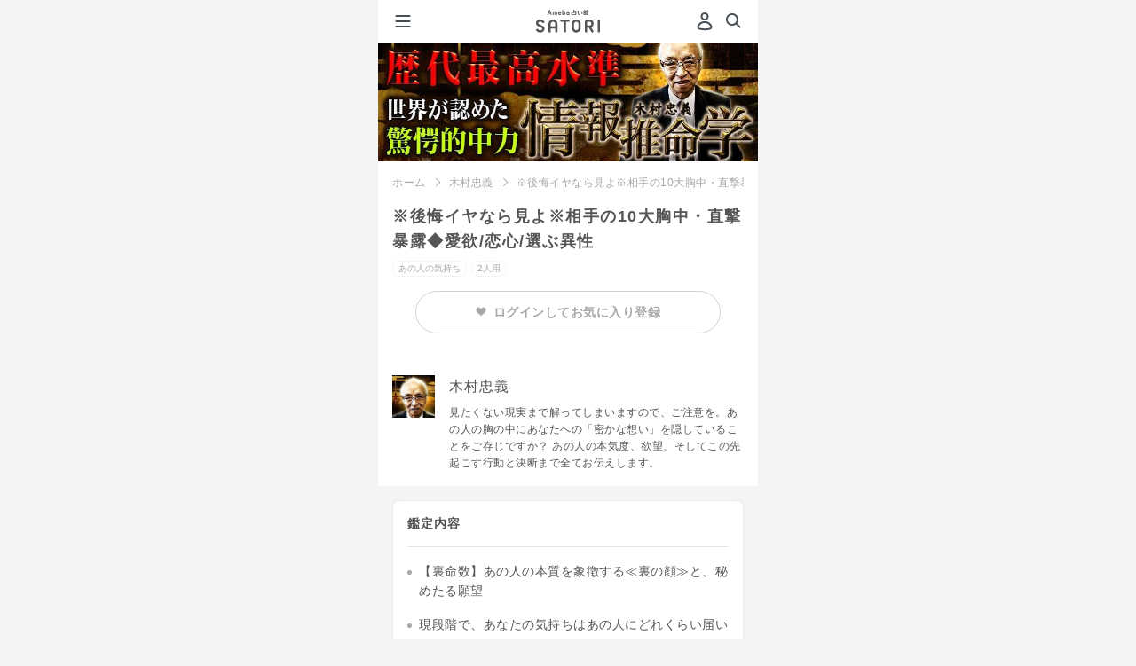

--- FILE ---
content_type: text/html;charset=UTF-8
request_url: https://amb-uranai.ameba.jp/menu/12167
body_size: 29036
content:
<!DOCTYPE html><html lang="ja" class="ameba"><head><meta charset="utf-8"><meta name="viewport" content="width=device-width, initial-scale=1.0"><meta name="format-detection" content="telephone=no"><meta name="theme-color" content="#b862de"><meta name="apple-mobile-web-app-status-bar-style" content="black-transculent"><meta name="apple-mobile-web-app-title" content="SATORI" /><link rel="apple-touch-icon" sizes="180x180" href="https://amb-uranai.ameba.jp/resources/imgs/apple-touch-icon.png"><link rel="apple-touch-icon-precomposed" href="https://amb-uranai.ameba.jp/resources/imgs/apple-touch-icon.png"><link rel="shortcut icon" href="https://amb-uranai.ameba.jp/resources/imgs/apple-touch-icon.png"><link rel="shortcut icon" href="https://amb-uranai.ameba.jp/favicon.ico"><link rel="preconnect" href="https://api.amebame.com" crossorigin><link rel="dns-prefetch" href="https://api.amebame.com"><link rel="preconnect" href="https://b92.yahoo.co.jp" crossorigin><link rel="dns-prefetch" href="https://b92.yahoo.co.jp"><link rel="dns-prefetch" href="https://bid.g.doubleclick.net"><link rel="preconnect" href="https://bid.g.doubleclick.net" crossorigin><link rel="dns-prefetch" href="https://browser.sentry-cdn.com"><link rel="preconnect" href="https://browser.sentry-cdn.com" crossorigin><link rel="dns-prefetch" href="https://connect.facebook.net"><link rel="preconnect" href="https://connect.facebook.net" crossorigin><link rel="dns-prefetch" href="https://dauth.user.ameba.jp"><link rel="preconnect" href="https://dauth.user.ameba.jp" crossorigin><link rel="preconnect" href="https://e04b137e85b9490689c25566d316081b@o159584.ingest.sentry.io" crossorigin><link rel="dns-prefetch" href="https://e04b137e85b9490689c25566d316081b@o159584.ingest.sentry.io"><link rel="preconnect" href="https://googleads.g.doubleclick.net" crossorigin><link rel="dns-prefetch" href="https://googleads.g.doubleclick.net"><link rel="preconnect" href="https://ln.ameba.jp" crossorigin><link rel="dns-prefetch" href="https://ln.ameba.jp"><link rel="preconnect" href="https://ssl-stat.amebame.com" crossorigin><link rel="dns-prefetch" href="https://ssl-stat.amebame.com"><link rel="preconnect" href="https://stat.ameba.jp" crossorigin><link rel="dns-prefetch" href="https://stat.ameba.jp"><link rel="preconnect" href="https://staticxx.facebook.com" crossorigin><link rel="dns-prefetch" href="https://staticxx.facebook.com"><link rel="preconnect" href="https://sy.ameba.jp" crossorigin><link rel="dns-prefetch" href="https://sy.ameba.jp"><link rel="preconnect" href="https://sy.ameblo.jp" crossorigin><link rel="dns-prefetch" href="https://sy.ameblo.jp"><link rel="preconnect" href="https://t.karte.io" crossorigin><link rel="dns-prefetch" href="https://t.karte.io"><link rel="preconnect" href="https://track.amebame.com" crossorigin><link rel="dns-prefetch" href="https://track.amebame.com"><link rel="preconnect" href="https://www.facebook.com" crossorigin><link rel="dns-prefetch" href="https://www.facebook.com"><link rel="preconnect" href="https://www.google-analytics.com" crossorigin><link rel="dns-prefetch" href="https://www.google-analytics.com"><link rel="preconnect" href="https://www.google.co.jp" crossorigin><link rel="dns-prefetch" href="https://www.google.co.jp"><link rel="preconnect" href="https://www.google.com" crossorigin><link rel="dns-prefetch" href="https://www.google.com"><link rel="preconnect" href="https://www.googleadservices.com" crossorigin><link rel="dns-prefetch" href="https://www.googleadservices.com"><link rel="preconnect" href="https://www.googletagmanager.com" crossorigin><link rel="dns-prefetch" href="https://www.googletagmanager.com"><link rel="prefetch" as="font" href="https://amb-uranai.ameba.jp/resources/159dd3b4ba01c758ad6fb0da2a36aec91ecc5533/fonts/i_satori.woff" type="font/woff"><link rel="prefetch" as="font" href="https://amb-uranai.ameba.jp/resources/159dd3b4ba01c758ad6fb0da2a36aec91ecc5533/fonts/icomoon.woff" type="font/woff"><link rel="prefetch" as="script" href="https://amb-uranai.ameba.jp/resources/product/repair_uranai-all.min.js"><link rel="preload" as="image" href="https://amb-uranai.ameba.jp/resources/159dd3b4ba01c758ad6fb0da2a36aec91ecc5533/svg/parts/header/ameba_satori.svg"><link rel="preload" as="font" href="https://amb-uranai.ameba.jp/resources/159dd3b4ba01c758ad6fb0da2a36aec91ecc5533/fonts/satori/top/amebasans-regular-webfont.woff" type="font/woff" crossorigin><link rel="preload" as="font" href="https://amb-uranai.ameba.jp/resources/159dd3b4ba01c758ad6fb0da2a36aec91ecc5533/fonts/icon_satori/icon_satori.woff" type="font/woff" crossorigin><link rel="preload" as="style" href="https://amb-uranai.ameba.jp/resources/159dd3b4ba01c758ad6fb0da2a36aec91ecc5533/product/new/satori/pages/common.css"><link rel="preload" as="style" href="https://amb-uranai.ameba.jp/resources/159dd3b4ba01c758ad6fb0da2a36aec91ecc5533/product/new/styles.css"><link rel="stylesheet" href="https://unpkg.com/@openameba/spindle-ui@0.16.0/Button/Button.css"><title>※後悔イヤなら見よ※相手の10大胸中・直撃暴露◆愛欲/恋心/選ぶ異性 - 木村忠義 - Ameba占い館SATORI</title><meta name="keywords" content="木村忠義, 占い, 恋愛, 相性, 結婚, 運勢, 鑑定書"><meta name="description" content="木村忠義があなたを鑑定。※後悔イヤなら見よ※相手の10大胸中・直撃暴露◆愛欲/恋心/選ぶ異性 - 木村忠義 "><meta name="robots" content="max-snippet:50, max-image-preview:large"><link rel="stylesheet" href="/resources/159dd3b4ba01c758ad6fb0da2a36aec91ecc5533/product/new/satori/pages/common.css" media="screen,print,tv" type="text/css"><link rel="stylesheet" href="/resources/159dd3b4ba01c758ad6fb0da2a36aec91ecc5533/product/new/satori/pages/menu/premium.css" media="screen,print,tv" type="text/css"><link rel="stylesheet" href="/resources/159dd3b4ba01c758ad6fb0da2a36aec91ecc5533/product/new/styles.css" media="screen,print,tv" type="text/css"><link rel="canonical" href="https://amb-uranai.ameba.jp/menu/12167"><script src="https://browser.sentry-cdn.com/7.8.0/bundle.min.js" integrity="sha384-PVOy/EiuuBcf464HEXLzrIR872jZ4k78GhHPH9YhXiXR0/E/s1FTIOv1rlZ792HR" crossorigin="anonymous"></script> <script> (function(Sentry) { if (!Sentry) { return; } Sentry.init({ debug:false, dsn:'https://e04b137e85b9490689c25566d316081b@o159584.ingest.sentry.io/1222153', environment:'PRODUCT', release:'15.1.0', sampleRate:0.3, ignoreErrors:[ /Network Error/, /gp is not defined/, /Can't find variable:gp/, /Unexpected EOF/, /Failed to fetch/, /Request aborted/, ], }); Sentry.configureScope((scope) => { scope.setTag("pageid", "search_menu_detail"); scope.setTag("amebaapp", "no"); scope.setTag("service", "Ameba占い館SATORI"); scope.setTag("membership", "非会員"); }); })(window.Sentry); </script><script>window.dataLayer = window.dataLayer || [];
var satori_hostname = new URL(location.href).hostname;
var isExternal = document.referrer.indexOf(satori_hostname) === -1;
var prevUrl = document.referrer ? new URL(document.referrer) :undefined;
dataLayer.push({
"event":"page_view",
"uid":'',
"user_status":'guest',
"previous_page_name":!isExternal && prevUrl ? prevUrl.pathname + prevUrl.search :"unknown",
});</script><script>(function(w,d,s,l,i){w[l]=w[l]||[];w[l].push({'gtm.start':
new Date().getTime(),event:'gtm.js'});var f=d.getElementsByTagName(s)[0],
j=d.createElement(s),dl=l!='dataLayer'?'&l='+l:'';j.async=true;j.src=
'https://www.googletagmanager.com/gtm.js?id='+i+dl;f.parentNode.insertBefore(j,f);
})(window,document,'script','dataLayer','GTM-NMWCPMF');</script><script>var mineId = 'xQxtCdbi';
var asId = '';
var pageId = 'search_menu_detail';
var category = 'search';
var memberType = '';
var registerDate = '';
var refererPageId = '';
var isErrorMessage = false;
var userProfile = {
id:'',
profileType:'',
profileSeq:''
};</script></head><body class="" style="height:100%;-webkit-overflow-scrolling:touch; overflow-scrolling:touch;"><noscript><iframe src="https://www.googletagmanager.com/ns.html?id=GTM-NMWCPMF" height="0" width="0" style="display:none;visibility:hidden"></iframe></noscript><div class="gMenu__container" role="navigation" id="js-gMenuContainer"><div class="gMenu renewal" id="js-gMenu"><div class="m-headerMenu-container" role="navigation"><div class="m-headerMenu-guestIconWrapper"><svg class="m-headerMenu-guestIcon" width="24" height="24" viewBox="0 0 24 24" xmlns="http://www.w3.org/2000/svg" fill="currentColor"><path d="M12 11c-2.5 0-4.5-2-4.5-4.5S9.5 2 12 2s4.5 2 4.5 4.5-2 4.5-4.5 4.5zm0-7c-1.4 0-2.5 1.1-2.5 2.5S10.6 9 12 9s2.5-1.1 2.5-2.5S13.4 4 12 4zm0 18.2c-2.1 0-4.2-.3-6.2-.8-.9-.2-1.6-.8-2-1.6-.4-.8-.4-1.7-.1-2.5.9-2 3.1-5.4 8.3-5.4 5.2 0 7.4 3.4 8.3 5.4.3.8.3 1.7-.1 2.5s-1.1 1.4-2 1.6c-2 .6-4.1.8-6.2.8zm0-8.2c-3.9 0-5.6 2.3-6.4 4.2-.1.3-.1.6 0 .8.1.3.4.5.7.5 3.8.9 7.8.9 11.5 0 .3-.1.5-.3.7-.5.1-.3.1-.6 0-.8-.9-1.9-2.6-4.2-6.5-4.2z"/></svg></div><div class="m-headerMenu-nickname">ゲストさん</div><div class="m-headerMenu-loginButton"><a class="spui-Button spui-Button--fullWidth spui-Button--small spui-Button--outlined m-headerMenu-noneTextDecoration loginBtn" style="border-width:1.5px;" href="javascript:void(0);">登録・ログイン</a></div><ul class="m-headerMenu-link"><li><a class="m-headerMenu-link__anchor" href="/"><svg class="m-headerMenu-link__icon" width="24" height="24" viewBox="0 0 24 24" xmlns="http://www.w3.org/2000/svg" fill="currentColor"><path d="M11.5 10C9.6 10 8 11.6 8 13.5S9.6 17 11.5 17s3.5-1.6 3.5-3.5-1.6-3.5-3.5-3.5zm0 5c-.8 0-1.5-.7-1.5-1.5s.7-1.5 1.5-1.5 1.5.7 1.5 1.5-.7 1.5-1.5 1.5zm9.1-5-6.4-5.8c-1.5-1.4-3.9-1.4-5.4 0L2.4 10c-.9.8-1.2 2.1-.7 3.2.3.8 1 1.5 1.8 1.7V17c0 2.2 1.8 4 4 4h8c2.2 0 4-1.8 4-4v-2.1c.8-.3 1.5-.9 1.8-1.7.5-1.2.2-2.4-.7-3.2zm-1.1 2.4c-.1.1-.3.6-.8.6H18c-.3 0-.5.2-.5.5V17c0 1.1-.9 2-2 2h-8c-1.1 0-2-.9-2-2v-3.5c0-.3-.2-.5-.5-.5h-.6c-.6 0-.8-.4-.8-.6 0-.2-.2-.6.2-1l6.4-5.8c.8-.7 1.9-.7 2.7 0l6.4 5.8c.3.4.2.9.2 1z"/></svg>ホーム</a></li><li><a class="m-headerMenu-link__anchor" href="/home_recent"><svg class="m-headerMenu-link__icon" width="24" height="24" viewBox="0 0 24 24" xmlns="http://www.w3.org/2000/svg" fill="currentColor"><path d="M7.5 8.98v5.33c0 .16 0 .36-.03.5-.15.59-.63.99-1.21.99-.57 0-1.01-.37-1.26-1.09 0 0-.18-.51-1.69-4.83v5.13c0 .14 0 .22-.02.28-.07.29-.33.5-.64.5-.3 0-.57-.21-.64-.5-.01-.05-.02-.14-.02-.27V9.69c0-.16 0-.36.04-.5.15-.59.63-.99 1.21-.99.57 0 1.01.37 1.26 1.09 0 0 .18.51 1.69 4.82V8.99c0-.14 0-.22.02-.28.07-.29.33-.5.64-.5.3 0 .57.21.64.5.01.05.01.14.01.27zm5.94 6.09c0 .3-.22.57-.5.64-.06.02-.16.02-.28.02h-1.97c-.15 0-.27 0-.4-.02-.68-.08-1.16-.54-1.25-1.22-.02-.11-.02-.22-.02-.35V9.85c0-.13 0-.23.02-.35.09-.66.57-1.12 1.25-1.22.13-.01.25-.01.4-.01h1.97c.13 0 .22 0 .28.01.28.07.5.34.5.64 0 .31-.22.57-.5.64-.06.02-.16.02-.28.02h-2.33v1.75h1.54c.14 0 .22 0 .28.02.29.07.5.33.5.64 0 .3-.21.57-.5.64-.06.01-.15.01-.28.01h-1.54v1.75h2.33c.13 0 .22 0 .28.02.28.09.5.36.5.66zm8.4-6.09v4.37c0 .36 0 .58-.06.81a2.124 2.124 0 0 1-3.54 1.06c-.38.37-.9.59-1.47.59-1.01 0-1.86-.7-2.07-1.65-.05-.23-.05-.45-.05-.81V8.98c0-.13 0-.22.01-.28.07-.28.34-.5.64-.5.32 0 .57.22.64.5.02.06.02.16.02.28v4.51c0 .18 0 .28.02.38a.814.814 0 0 0 1.58 0c.02-.09.02-.2.02-.38V8.98c0-.13 0-.22.02-.28.07-.28.34-.5.64-.5.32 0 .57.22.64.5.02.06.02.16.02.28v4.51c0 .18 0 .28.02.38a.814.814 0 0 0 1.58 0c.02-.09.02-.2.02-.38V8.98c0-.13 0-.22.02-.28.07-.28.33-.5.64-.5.3 0 .57.22.64.5.02.06.02.16.02.28z"/></svg>新着</a></li><li><a class="m-headerMenu-link__anchor" href="/home_ranking"><svg class="m-headerMenu-link__icon" width="24" height="24" viewBox="0 0 24 24" xmlns="http://www.w3.org/2000/svg" fill="currentColor"><path fill-rule="evenodd" clip-rule="evenodd" d="M19.49 19.22c0 .41-.34.75-.75.75H5.24c-.41 0-.75-.34-.75-.75s.34-.75.75-.75h13.5c.42 0 .75.34.75.75zm1-12.75c0 .7-.48 1.28-1.12 1.45v7.18c0 1.03-.84 1.88-1.88 1.88h-11c-1.03 0-1.88-.84-1.88-1.88V7.92a1.498 1.498 0 0 1 .38-2.95A1.498 1.498 0 0 1 6.2 7.35l2.89 2.97c.03.03.07.04.11.04.04-.01.07-.03.09-.07l1.8-4.07a1.743 1.743 0 0 1 .9-3.24c.97 0 1.75.78 1.75 1.75 0 .64-.34 1.19-.85 1.49l1.8 4.07c.02.04.05.06.09.07a.1.1 0 0 0 .11-.04l2.89-2.97a1.496 1.496 0 0 1 1.21-2.38c.83 0 1.5.67 1.5 1.5zm-2.87 3.57-1.47 1.5a1.875 1.875 0 0 1-3.06-.55l-1.1-2.49-1.1 2.49c-.25.57-.77.98-1.38 1.09-.62.11-1.24-.09-1.67-.54l-1.47-1.5v5.06c0 .07.06.12.12.12h11c.07 0 .12-.06.12-.12v-5.06h.01z"/></svg>人気</a></li><li><a class="m-headerMenu-link__anchor" href="/favo"><svg class="m-headerMenu-link__icon" width="24" height="24" viewBox="0 0 24 24" xmlns="http://www.w3.org/2000/svg" fill="currentColor"><path d="M12 22.06c-.92 0-1.85-.32-2.6-.97L7 19.03a21.32 21.32 0 0 1-4.59-5.55 7.81 7.81 0 0 1 .62-8.7C4.18 3.3 5.97 2.5 7.87 2.58c1.62.08 3.12.85 4.13 2.1a5.73 5.73 0 0 1 4.14-2.12c1.87-.1 3.68.72 4.83 2.2 1.96 2.52 2.2 5.94.62 8.71-1.2 2.11-2.75 3.97-4.59 5.55l-2.4 2.06c-.75.65-1.68.98-2.6.98zM7.54 4.56c-1.16 0-2.22.51-2.94 1.44a5.812 5.812 0 0 0-.46 6.48c1.09 1.91 2.49 3.6 4.15 5.02l2.41 2.06c.75.65 1.85.65 2.6 0l2.41-2.06c1.67-1.43 3.06-3.12 4.15-5.02 1.18-2.06 1-4.61-.46-6.48a3.645 3.645 0 0 0-3.15-1.44c-1.24.07-2.32.71-2.97 1.77-.55.89-2 .89-2.55 0a3.673 3.673 0 0 0-2.97-1.77h-.22z"/></svg>お気に入り</a></li><li><a class="m-headerMenu-link__anchor" href="/content/list"><svg class="m-headerMenu-link__icon" width="24" height="24" viewBox="0 0 24 24" xmlns="http://www.w3.org/2000/svg" fill="currentColor"><path d="M9.39 8.91c0-1.44 1.17-2.61 2.61-2.61s2.61 1.17 2.61 2.61-1.17 2.61-2.61 2.61-2.61-1.17-2.61-2.61zM12 12.48c-2.93 0-4.38 1.52-4.94 3.17-.21.62.16 1.29.79 1.47 2.71.76 5.59.76 8.3 0 .63-.18 1-.85.79-1.47-.56-1.66-2.01-3.17-4.94-3.17zm7-1.18c1.15 0 2.09-.94 2.09-2.09S20.15 7.12 19 7.12s-2.09.94-2.09 2.09.94 2.09 2.09 2.09zm3.95 3.3c-.45-1.33-1.6-2.54-3.95-2.54-1 0-1.77.23-2.37.58 1 .94 1.71 2.18 1.99 3.58 1.25.04 2.5-.1 3.71-.44.5-.14.79-.68.62-1.18zM5 11.3c1.15 0 2.09-.94 2.09-2.09S6.15 7.12 5 7.12s-2.09.94-2.09 2.09S3.85 11.3 5 11.3zm0 .76c-2.35 0-3.5 1.21-3.95 2.54-.17.5.13 1.03.63 1.18 1.21.34 2.46.48 3.71.44.27-1.4.98-2.64 1.99-3.58-.61-.35-1.38-.58-2.38-.58z"/></svg>占い師一覧</a></li><li><a class="m-headerMenu-link__anchor" href="/settings"><svg class="m-headerMenu-link__icon" width="24" height="24" viewBox="0 0 24 24" xmlns="http://www.w3.org/2000/svg" fill="currentColor"><path d="M17.41 7.95c0 2.55-1.62 3.91-2.81 4.9-.39.33-.76.64-1.01.93-.18.22-.25.52-.25 1.16 0 .77-.62 1.4-1.39 1.41h-.01c-.77 0-1.4-.62-1.4-1.39 0-.93.1-2.02.9-2.97.41-.49.89-.89 1.36-1.28 1.12-.93 1.8-1.57 1.8-2.75 0-1.14-1.24-2.17-2.59-2.17-1.31 0-2.63.81-2.63 2.37 0 .77-.63 1.4-1.4 1.4-.77 0-1.4-.63-1.4-1.4 0-2.9 2.39-5.17 5.43-5.17 2.93-.02 5.4 2.26 5.4 4.96zm-5.46 9.58c-.97 0-1.75.78-1.75 1.75s.78 1.75 1.75 1.75 1.75-.78 1.75-1.75-.78-1.75-1.75-1.75z"/></svg>ヘルプ</a></li></ul><ul class="m-headerMenu-service"><li class="m-headerMenu-service__item"><a href="/column/" class="m-headerMenu-service__link"><div class="m-headerMenu-service__image"><img src="/resources/159dd3b4ba01c758ad6fb0da2a36aec91ecc5533/imgs/imgs_new/renewal/assets/images/common/icon_column.png" alt="" width="54" height="54" /></div><div><p class="m-headerMenu-service__title">COLUMN</p><p class="m-headerMenu-service__description">恋愛・人生に悩む、占い好きな<br />女性を応援するメディア</p></div></a></li></ul></div></div></div><div class="js-site site premium"><div id="main" class="n-main"><header class="m-header-header"><button type="button" class="m-header-hamburgerButton" id="js-gMenuHamburgerIcon"><svg class="m-header-icon" width="24" height="24" viewBox="0 0 24 24" xmlns="http://www.w3.org/2000/svg" fill="currentColor"><path d="M19.5 13h-15c-.6 0-1-.4-1-1s.4-1 1-1h15c.6 0 1 .4 1 1s-.4 1-1 1zm1-7c0-.6-.4-1-1-1h-15c-.6 0-1 .4-1 1s.4 1 1 1h15c.6 0 1-.4 1-1zm0 12c0-.6-.4-1-1-1h-15c-.6 0-1 .4-1 1s.4 1 1 1h15c.6 0 1-.4 1-1z"/></svg></button><div class="m-header-headerCenter"><a id="js-header-anchor" class="m-logo-anchor" href="/"><img
class="m-logo-logo"
src="/resources/159dd3b4ba01c758ad6fb0da2a36aec91ecc5533/imgs/imgs_new/renewal/assets/svg/logo-satori-ameba.svg"
width="72"
height="26"
alt="Ameba占い館SATORI"
/></a></div><div class="m-header-headerRight"><span class="u-mr8"><a class="m-header-headerRight__login loginBtn" href="javascript:void(0);" tabindex="1" data-mine-log='{"section_id":"mypage","module_name":"header"}'><svg class="m-header-headerRight__userIcon" width="24" height="24" viewBox="0 0 24 24" xmlns="http://www.w3.org/2000/svg" fill="currentColor"><path d="M12 11c-2.5 0-4.5-2-4.5-4.5S9.5 2 12 2s4.5 2 4.5 4.5-2 4.5-4.5 4.5zm0-7c-1.4 0-2.5 1.1-2.5 2.5S10.6 9 12 9s2.5-1.1 2.5-2.5S13.4 4 12 4zm0 18.2c-2.1 0-4.2-.3-6.2-.8-.9-.2-1.6-.8-2-1.6-.4-.8-.4-1.7-.1-2.5.9-2 3.1-5.4 8.3-5.4 5.2 0 7.4 3.4 8.3 5.4.3.8.3 1.7-.1 2.5s-1.1 1.4-2 1.6c-2 .6-4.1.8-6.2.8zm0-8.2c-3.9 0-5.6 2.3-6.4 4.2-.1.3-.1.6 0 .8.1.3.4.5.7.5 3.8.9 7.8.9 11.5 0 .3-.1.5-.3.7-.5.1-.3.1-.6 0-.8-.9-1.9-2.6-4.2-6.5-4.2z"/></svg></a></span><a class="m-header-icon" href="/search/" data-mine-log='{"section_id":"top_search","module_name":"header"}'><svg width="24" height="24" viewBox="0 0 24 24" xmlns="http://www.w3.org/2000/svg" fill="currentColor"><path d="m20.2 17.8-3.6-3.6C17.5 13 18 11.6 18 10c0-3.9-3.1-7-7-7s-7 3.1-7 7 3.1 7 7 7c1.6 0 3-.5 4.2-1.4l3.6 3.6c.2.2.5.3.7.3.2 0 .5-.1.7-.3.3-.3.3-1 0-1.4zM10.9 15c-2.8 0-5-2.2-5-5s2.2-5 5-5 5 2.2 5 5-2.2 5-5 5z"/></svg></a></div></header><div class="u-pt49"><div class="img"><a href="/kimura-tadayoshi"><img class="menuHeaderImage" width="640" height="200" src="https://ssl-stat.amebame.com/pub/content/3411589210/adviser/title_s1474350861967.jpg" alt="歴代最高水準◆世界認知の激レア・完全予約制占/木村忠義 情報推命学"></a></div><main class="menuArticle" role="main"><div class="menuPageMenuInfo"><ul class="breadcrumbs"><li class="breadcrumbs__item" id="js-breadcrumbs-top"><a href="/" data-mine-log='{"section_id":"breadcrumbs","module_name":"breadcrumbs"}'>ホーム</a></li><li class="breadcrumbs__item"><a href="/kimura-tadayoshi" data-mine-log='{"section_id":"breadcrumbs","module_name":"breadcrumbs"}'>木村忠義</a></li><li class="breadcrumbs__item">※後悔イヤなら見よ※相手の10大胸中・直撃暴露◆愛欲/恋心/選ぶ異性</li></ul><h1 class="menuPageMenuInfo__title">※後悔イヤなら見よ※相手の10大胸中・直撃暴露◆愛欲/恋心/選ぶ異性</h1><div class="menuPageMenuInfo__labels parallelLabelList"><p class="genreLabel--ex">あの人の気持ち</p><p class="matchLabel--ex u-ml5 peopleNum2">2人用</p></div><div class="favoriteLoginContainer"><div
class="loginBtn favoriteLoginBtn "
data-mine-log='{"section_id":"login","module_name":"about_teller"}'
><span class="favoriteLoginBtn__heart"><img src='/resources/159dd3b4ba01c758ad6fb0da2a36aec91ecc5533/imgs/imgs_new/common/favorite_gray.png' width='12' /></span><span>ログインしてお気に入り登録</span></div></div></div><dl class="fortuneTellerInfo"><dt class="fortuneTellerInfo__thumb"><img width="48" height="48" src="https://ssl-stat.amebame.com/pub/content/3411589210/adviser/index1474350861703.jpg?size=128" alt="木村忠義"></dt><dd class="fortuneTellerInfo__account"><h2 class="fortuneTellerInfo__account__name">木村忠義</h2><p class="fortuneTellerInfo__account__comment">見たくない現実まで解ってしまいますので、ご注意を。あの人の胸の中にあなたへの「密かな想い」を隠していることをご存じですか？ あの人の本気度、欲望、そしてこの先起こす行動と決断まで全てお伝えします。</p></dd></dl><div class="resultList"><div class="resultList__container"><h2 class="resultList__title">鑑定内容</h2><ul class="resultList__fortuneDetail u-mb24"><li>【裏命数】あの人の本質を象徴する≪裏の顔≫と、秘めたる願望</li><li>現段階で、あなたの気持ちはあの人にどれくらい届いている？</li><li>あの人の恋愛傾向と、恋をした相手だけに見せる「意外な一面」</li><li>現在、あの人があなたから感じ取っている異性としての魅力</li><li>※後悔厳禁※あの人があなたに持っている「淫らな欲望」</li><li>【真剣？⇔社交辞令？】あの人が抱いている“あなたへの本当の感情”</li><li>あの人があなたとの間に感じている「壁」と、「一抹の不安」</li><li>あの人が、本当はあなたに見せたい「自分の姿」</li><li>すれ違いの理由。あの人があなたとの関係に持っている「一つの誤解」</li><li>あの人が今、あなたからかけて欲しい「言葉」</li><li>この先、あの人の誤解が解ける「きっかけ」と、あなたとの関係に固める決意</li><li>【運命の結論暴露】あの人が最後に選び愛する異性と、2人の未来</li></ul><div id="edit" class="u-mb24"></div><div class="purchaseBtn u-mt24"
data-menuid="12167"
data-impressionid="satori_3881140613748556"
data-impressionPageId="search_menu_detail"
data-mine-log='{"menu_category":"HIS_HEART","item_price":1600,"teller_name":"木村忠義","payment_amount":1600,"title":"※後悔イヤなら見よ※相手の10大胸中・直撃暴露◆愛欲/恋心/選ぶ異性","section_id":"buy","content_type":"premium","release_date":"2016-10-12","teller_id":341,"company":"TELSYS","module_name":"buy","supply_group":"member","menu_id":12167}'
data-reqular-price='1600'
data-price='1600'
data-original-price='1,600'
data-discount-price=''
><p class="ui-Button ui-Button--fullWidth ui-Button--large ui-Button--contained"><span>占う</span></p></div><div class="trialBtn u-mt16"
data-menuid="12167"
data-impressionid="satori_3881140613748556"
data-impressionPageId="search_menu_detail"
data-mine-log='{"menu_category":"HIS_HEART","item_price":1600,"teller_name":"木村忠義","payment_amount":1600,"title":"※後悔イヤなら見よ※相手の10大胸中・直撃暴露◆愛欲/恋心/選ぶ異性","section_id":"free_trial","content_type":"premium","release_date":"2016-10-12","teller_id":341,"company":"TELSYS","module_name":"free_trial","supply_group":"member","menu_id":12167}'
><p class="ui-Button ui-Button--fullWidth ui-Button--large ui-Button--outlined"><span>無料でお試し</span></p></div></div></div></main><aside><div id="genreAdviserMenuList"><section class="hero hero--sec02"><div class="hero__mainContents"><h3>この占い師のおすすめメニュー</h3><ul class="list menu loading_overlay"><li class="empty"><a href="#"><p class="title"></p><ul class="menuInfo"><li class="thumbnail"></li><li class="price"></li><li class="name"></li><li class="genre"></li></ul></a></li><li class="empty"><a href="#"><p class="title"></p><ul class="menuInfo"><li class="thumbnail"></li><li class="price"></li><li class="name"></li><li class="genre"></li></ul></a></li><li class="empty"><a href="#"><p class="title"></p><ul class="menuInfo"><li class="thumbnail"></li><li class="price"></li><li class="name"></li><li class="genre"></li></ul></a></li></ul></div></section></div><div id="rankingList" data-adviser-name="" class=""><section class="hero hero--sec02"><div class="hero__mainContents"><h2 class="hero__mainContents__title--ex">[あの人の気持ち]人気ランキング</h2><div class="hero__mainContents__body"><ul class="hero__mainContents__body columnList rankingList loading_overlay"><li class="columnList__item empty"><a class="columnList__item__link" href="#"><div class="singleColumnContent"><div class="singleColumnContent__account"><p class="singleColumnContent__account__title"></p><ul class="singleColumnContent__account__menuInfo"><li class="thumbnail"></li><li class="price"></li><li class="name"></li><li class="genre"></li></ul></div></div></a></li><li class="columnList__item empty"><a class="columnList__item__link" href="#"><div class="singleColumnContent"><div class="singleColumnContent__account"><p class="singleColumnContent__account__title"></p><ul class="singleColumnContent__account__menuInfo"><li class="thumbnail"></li><li class="price"></li><li class="name"></li><li class="genre"></li></ul></div></div></a></li><li class="columnList__item empty"><a class="columnList__item__link" href="#"><div class="singleColumnContent"><div class="singleColumnContent__account"><p class="singleColumnContent__account__title"></p><ul class="singleColumnContent__account__menuInfo"><li class="thumbnail"></li><li class="price"></li><li class="name"></li><li class="genre"></li></ul></div></div></a></li></ul></div><div class="blkNextLink"><a class="blkNextLink__link text-moreLink" href="/ranking/premium/previous_day"><span class="blkNextLink__link__text--arrow">もっと見る</span></a></div></div></section></div><div id="accessHistory" class=""></div><section class="u-mt8"><div class="renewal"><div class="m-lineup-container"><div class="m-lineup-container__imageWrapper"><img class="m-lineup-container__image" src="/resources/159dd3b4ba01c758ad6fb0da2a36aec91ecc5533/imgs/imgs_new/renewal/assets/images/modules/lineup/lineup-background@2x.png" alt=""/></div><div class="m-lineup-onBgWrapper"><h2 class="m-lineup-title"><img
src="/resources/159dd3b4ba01c758ad6fb0da2a36aec91ecc5533/imgs/imgs_new/renewal/assets/images/modules/lineup/lineup-title@2x.png"
width="242"
height="57.5"
alt="SATORIだからできる豪華なラインナップ"
/></h2><div id="js-adviserCardList"></div></div></div></div><section class="renewal"><div class="m-premiumStrength-wrapper"><h2 class="m-premiumStrength-title"><img
class="m-premiumStrength-title__image"
src="/resources/159dd3b4ba01c758ad6fb0da2a36aec91ecc5533/imgs/imgs_new/renewal/assets/images/modules/premiumStrength/strength-title@2x.png"
width="279"
height="30"
alt="プレミアム会員なら"
/></h2><h3 class="m-premiumStrength-subTitle"><span class="m-premiumStrength-subTitle__no"><span class="m-premiumStrength-subTitle__number">01</span><img src="/resources/159dd3b4ba01c758ad6fb0da2a36aec91ecc5533/imgs/imgs_new/renewal/assets/images/modules/premiumStrength/strength-subtitle-bg1@2x.png" width="80" height="52" alt="" /></span><p class="m-premiumStrength-subTitle__text">有名占い師など、600名以上の鑑定が占い放題！</p></h3><div class="m-premiumStrength-inner"><div class="m-premiumStrength-inner__imageWrapper"><img
class="m-premiumStrength-inner__image"
src="/resources/159dd3b4ba01c758ad6fb0da2a36aec91ecc5533/imgs/imgs_new/renewal/assets/images/modules/premiumStrength/strength-image1@2x.jpg"
width="622"
height="282"
alt=""
/></div><p class="m-premiumStrength-inner__text">ゲッターズ飯田・星ひとみ・木下レオンなどメディアで話題の有名占い師の鑑定が2,000本以上無料で占えます！</p></div></div><div class="m-premiumStrength-wrapper m-premiumStrength-wrapper--gradientBlue"><h3 class="m-premiumStrength-subTitle"><span class="m-premiumStrength-subTitle__no"><span class="m-premiumStrength-subTitle__number">02</span><img src="/resources/159dd3b4ba01c758ad6fb0da2a36aec91ecc5533/imgs/imgs_new/renewal/assets/images/modules/premiumStrength/strength-subtitle-bg2@2x.png" width="80" height="52" alt="" /></span><p class="m-premiumStrength-subTitle__text">対象の有料鑑定がお得に楽しめる！</p></h3><div class="m-premiumStrength-inner"><div class="m-premiumStrength-inner__imageWrapper"><img
class="m-premiumStrength-inner__image"
src="/resources/159dd3b4ba01c758ad6fb0da2a36aec91ecc5533/imgs/imgs_new/renewal/assets/images/modules/premiumStrength/strength-image2@2x.png"
width="343"
height="178"
alt="対象の鑑定がなんと20%OFF"
/></div><p class="m-premiumStrength-inner__text">人生・結婚・恋…あなたの悩みを解決する特別な有料鑑定がプレミアム会員ならお得に占えます！<br /><span className={styles.inner__note}>(※公開してから1か月以上経ったメニューが対象です。)</span></p></div></div><div class="m-premiumStrength-wrapper"><h3 class="m-premiumStrength-subTitle"><span class="m-premiumStrength-subTitle__no"><span class="m-premiumStrength-subTitle__number">03</span><img src="/resources/159dd3b4ba01c758ad6fb0da2a36aec91ecc5533/imgs/imgs_new/renewal/assets/images/modules/premiumStrength/strength-subtitle-bg3@2x.png" width="80" height="52" alt="" /></span><p class="m-premiumStrength-subTitle__text">現在から未来まで、あなたの毎日をサポート</p></h3><div class="m-premiumStrength-inner"><div class="m-premiumStrength-inner__imageWrapper"><img
class="m-premiumStrength-inner__image"
src="/resources/159dd3b4ba01c758ad6fb0da2a36aec91ecc5533/imgs/imgs_new/renewal/assets/images/modules/premiumStrength/strength-image3@2x.png"
width="686"
height="356"
alt=""
/></div><p class="m-premiumStrength-inner__text">毎日、毎週、毎月の運勢まで…プレミアム会員なら無料で見ることができます！</p></div><div class="m-premiumStrength-seeDetailButtonWrapper"><a class="js-registerMonthlyLink spui-Button spui-Button--fullWidth spui-Button--large spui-Button--contained m-premiumStrength-noneTextDecoration" href="/register/monthly?state=%2Fmenu%2F12167">月額プレミアム会員に登録する</a></div></div></section></section><section id="trendWords"><div class="hero__mainContents"><h2 class="hero__mainContents__title--ex">人気のキーワード<a href="/search" class="seeMoreTextLink" data-mine-log='{"section_id":"see_more","module_name":"popular_kws"}'>もっと見る</a></h2><div class="hero__mainContents__body"><ul class="tagWordsList trendWords u-pb0"><li class="tagWordsList__item" data-mine-log='{
"module_name":"popular_kws",
"section_id":"select_kw",
"title":"運命の人"
}'><a href="/search?contentType=premium&keyword=%E9%81%8B%E5%91%BD%E3%81%AE%E4%BA%BA">運命の人</a></li><li class="tagWordsList__item" data-mine-log='{
"module_name":"popular_kws",
"section_id":"select_kw",
"title":"限定"
}'><a href="/search?contentType=premium&keyword=%E9%99%90%E5%AE%9A">限定</a></li><li class="tagWordsList__item" data-mine-log='{
"module_name":"popular_kws",
"section_id":"select_kw",
"title":"片想い"
}'><a href="/search?contentType=premium&keyword=%E7%89%87%E6%83%B3%E3%81%84">片想い</a></li><li class="tagWordsList__item" data-mine-log='{
"module_name":"popular_kws",
"section_id":"select_kw",
"title":"タロット"
}'><a href="/search?contentType=premium&keyword=%E3%82%BF%E3%83%AD%E3%83%83%E3%83%88">タロット</a></li><li class="tagWordsList__item" data-mine-log='{
"module_name":"popular_kws",
"section_id":"select_kw",
"title":"未来"
}'><a href="/search?contentType=premium&keyword=%E6%9C%AA%E6%9D%A5">未来</a></li><li class="tagWordsList__item" data-mine-log='{
"module_name":"popular_kws",
"section_id":"select_kw",
"title":"人生"
}'><a href="/search?contentType=premium&keyword=%E4%BA%BA%E7%94%9F">人生</a></li><li class="tagWordsList__item" data-mine-log='{
"module_name":"popular_kws",
"section_id":"select_kw",
"title":"前世"
}'><a href="/search?contentType=premium&keyword=%E5%89%8D%E4%B8%96">前世</a></li><li class="tagWordsList__item" data-mine-log='{
"module_name":"popular_kws",
"section_id":"select_kw",
"title":"運気"
}'><a href="/search?contentType=premium&keyword=%E9%81%8B%E6%B0%97">運気</a></li><li class="tagWordsList__item" data-mine-log='{
"module_name":"popular_kws",
"section_id":"select_kw",
"title":"復縁"
}'><a href="/search?contentType=premium&keyword=%E5%BE%A9%E7%B8%81">復縁</a></li><li class="tagWordsList__item" data-mine-log='{
"module_name":"popular_kws",
"section_id":"select_kw",
"title":"孤独"
}'><a href="/search?contentType=premium&keyword=%E5%AD%A4%E7%8B%AC">孤独</a></li><li class="tagWordsList__item" data-mine-log='{
"module_name":"popular_kws",
"section_id":"select_kw",
"title":"今日の運勢"
}'><a href="/search?contentType=premium&keyword=%E4%BB%8A%E6%97%A5%E3%81%AE%E9%81%8B%E5%8B%A2">今日の運勢</a></li><li class="tagWordsList__item" data-mine-log='{
"module_name":"popular_kws",
"section_id":"select_kw",
"title":"仕事"
}'><a href="/search?contentType=premium&keyword=%E4%BB%95%E4%BA%8B">仕事</a></li><li class="tagWordsList__item" data-mine-log='{
"module_name":"popular_kws",
"section_id":"select_kw",
"title":"転職"
}'><a href="/search?contentType=premium&keyword=%E8%BB%A2%E8%81%B7">転職</a></li><li class="tagWordsList__item" data-mine-log='{
"module_name":"popular_kws",
"section_id":"select_kw",
"title":"性格"
}'><a href="/search?contentType=premium&keyword=%E6%80%A7%E6%A0%BC">性格</a></li><li class="tagWordsList__item" data-mine-log='{
"module_name":"popular_kws",
"section_id":"select_kw",
"title":"年下"
}'><a href="/search?contentType=premium&keyword=%E5%B9%B4%E4%B8%8B">年下</a></li></ul></div></div></section><section class="hero hero--sec02"><div class="hero__mainContents"><h2 class="hero__mainContents__title--ex u-pb14 u-pt24">カテゴリ別で占いを探す</h2><div class="hero__mainContents__body"><div class="footerCategoryContents"><ul class="footerCategoryList"><li class="footerCategoryList__item meeting"><a class="link" href="/genre/meeting" data-mine-log='{
"module_name":"category",
"section_id":"select_category",
"title":"出会い"
}'><div class="text">出会い </div></a></li><li class="footerCategoryList__item one_way_love"><a class="link" href="/genre/one_way_love" data-mine-log='{
"module_name":"category",
"section_id":"select_category",
"title":"片想い"
}'><div class="text">片想い </div></a></li><li class="footerCategoryList__item his_heart"><a class="link" href="/genre/his_heart" data-mine-log='{
"module_name":"category",
"section_id":"select_category",
"title":"あの人の気持ち"
}'><div class="text">あの人の気持ち </div></a></li><li class="footerCategoryList__item marriage"><a class="link" href="/genre/marriage" data-mine-log='{
"module_name":"category",
"section_id":"select_category",
"title":"結婚"
}'><div class="text">結婚 </div></a></li><li class="footerCategoryList__item infidelity"><a class="link" href="/genre/infidelity" data-mine-log='{
"module_name":"category",
"section_id":"select_category",
"title":"秘密の恋"
}'><div class="text">秘密の恋 </div></a></li><li class="footerCategoryList__item life"><a class="link" href="/genre/life" data-mine-log='{
"module_name":"category",
"section_id":"select_category",
"title":"人生総合"
}'><div class="text">人生総合 </div></a></li></ul></div></div></div></section></aside></div><div class="renewal"><footer class="m-footer-footerContainer"><div class="m-footer-footer"><div class="m-footer-platformContent"><ul class="m-footer-list"><li class="m-footer-item"><a class="m-footer-item__anchor" href="/column/"><div class="m-footer-card"><div class="m-footer-image"><img src="/resources/159dd3b4ba01c758ad6fb0da2a36aec91ecc5533/imgs/imgs_new/renewal/assets/images/common/icon_column.png" alt="" width="54" height="54" /></div><div><p class="m-footer-title">COLUMN</p><p class="m-footer-description">恋愛・人生に悩む、占い好きな<br />女性を応援するメディア</p></div></div></a></li></ul><p class="m-footer-message">Especially for you!</p><div class="m-footer-services"><p class="m-footer-services__title">Amebaのサービス</p><ul class="m-footer-services__list"><li class="m-footer-services__item"><a class="m-footer-services__link" href="https://choice.ameba.jp/" target="_blank" rel="noopener noreferrer"><img alt="" class="m-footer-services__logo" width="16" height="16" src="/resources/159dd3b4ba01c758ad6fb0da2a36aec91ecc5533/imgs/imgs_new/renewal/assets/images/common/logo_choice.svg" />Amebaチョイス<img alt="" class="m-footer-services__icon" width="16" height="16" src="/resources/159dd3b4ba01c758ad6fb0da2a36aec91ecc5533/imgs/imgs_new/renewal/assets/images/common/icon_openblank.svg" /></a></li><li class="m-footer-services__item"><a class="m-footer-services__link" href="https://juku.ameba.jp" target="_blank" rel="noopener noreferrer"><img alt="" class="m-footer-services__logo" width="16" height="16" src="/resources/159dd3b4ba01c758ad6fb0da2a36aec91ecc5533/imgs/imgs_new/renewal/assets/images/common/logo_juku.svg" />Ameba塾探し<img alt="" class="m-footer-services__icon" width="16" height="16" src="/resources/159dd3b4ba01c758ad6fb0da2a36aec91ecc5533/imgs/imgs_new/renewal/assets/images/common/icon_openblank.svg" /></a></li><li class="m-footer-services__item"><a class="m-footer-services__link" href="https://d-money.jp" target="_blank" rel="noopener noreferrer"><img alt="" class="m-footer-services__logo" width="16" height="16" src="/resources/159dd3b4ba01c758ad6fb0da2a36aec91ecc5533/imgs/imgs_new/renewal/assets/images/common/logo_d_money.svg" />ドットマネー<img alt="" class="m-footer-services__icon" width="16" height="16" src="/resources/159dd3b4ba01c758ad6fb0da2a36aec91ecc5533/imgs/imgs_new/renewal/assets/images/common/icon_openblank.svg" /></a></li><li class="m-footer-services__item"><a class="m-footer-services__link" href="https://manekai.ameba.jp" target="_blank" rel="noopener noreferrer"><img alt="" class="m-footer-services__logo" width="16" height="16" src="/resources/159dd3b4ba01c758ad6fb0da2a36aec91ecc5533/imgs/imgs_new/renewal/assets/images/common/logo_manekai.svg" />マネ会 by Ameba<img alt="" class="m-footer-services__icon" width="16" height="16" src="/resources/159dd3b4ba01c758ad6fb0da2a36aec91ecc5533/imgs/imgs_new/renewal/assets/images/common/icon_openblank.svg" /></a></li><li class="m-footer-services__item"><a class="m-footer-services__link" href="https://ameblo.jp" target="_blank" rel="noopener noreferrer"><img alt="" class="m-footer-services__logo" width="16" height="16" src="/resources/159dd3b4ba01c758ad6fb0da2a36aec91ecc5533/imgs/imgs_new/renewal/assets/images/common/logo_ameblo.svg" />Amebaブログ<img alt="" class="m-footer-services__icon" width="16" height="16" src="/resources/159dd3b4ba01c758ad6fb0da2a36aec91ecc5533/imgs/imgs_new/renewal/assets/images/common/icon_openblank.svg" /></a></li><li class="m-footer-services__item"><a class="m-footer-services__link" href="https://www.amebaownd.com" target="_blank" rel="noopener noreferrer"><img alt="" class="m-footer-services__logo" width="16" height="16" src="/resources/159dd3b4ba01c758ad6fb0da2a36aec91ecc5533/imgs/imgs_new/renewal/assets/images/common/logo_amebaownd.svg" />Ameba Ownd<img alt="" class="m-footer-services__icon" width="16" height="16" src="/resources/159dd3b4ba01c758ad6fb0da2a36aec91ecc5533/imgs/imgs_new/renewal/assets/images/common/icon_openblank.svg" /></a></li><li class="m-footer-services__item"><a class="m-footer-services__link" href="https://s.pigg.ameba.jp" target="_blank" rel="noopener noreferrer"><img alt="" class="m-footer-services__logo" width="16" height="16" src="/resources/159dd3b4ba01c758ad6fb0da2a36aec91ecc5533/imgs/imgs_new/renewal/assets/images/common/logo_pigg.svg" />アメーバピグ<img alt="" class="m-footer-services__icon" width="16" height="16" src="/resources/159dd3b4ba01c758ad6fb0da2a36aec91ecc5533/imgs/imgs_new/renewal/assets/images/common/icon_openblank.svg" /></a></li><li class="m-footer-services__item"><a class="m-footer-services__link" href="https://lp.pigg-party.com" target="_blank" rel="noopener noreferrer"><img alt="" class="m-footer-services__logo" width="16" height="16" src="/resources/159dd3b4ba01c758ad6fb0da2a36aec91ecc5533/imgs/imgs_new/renewal/assets/images/common/logo_pigg_party.svg" />PIGG PARTY<img alt="" class="m-footer-services__icon" width="16" height="16" src="/resources/159dd3b4ba01c758ad6fb0da2a36aec91ecc5533/imgs/imgs_new/renewal/assets/images/common/icon_openblank.svg" /></a></li><li class="m-footer-services__item"><a class="m-footer-services__link" href="https://dokusho-ojikan.jp" target="_blank" rel="noopener noreferrer"><img alt="" class="m-footer-services__logo" width="16" height="16" src="/resources/159dd3b4ba01c758ad6fb0da2a36aec91ecc5533/imgs/imgs_new/renewal/assets/images/common/logo_dokusho.svg" />Amebaマンガ<img alt="" class="m-footer-services__icon" width="16" height="16" src="/resources/159dd3b4ba01c758ad6fb0da2a36aec91ecc5533/imgs/imgs_new/renewal/assets/images/common/icon_openblank.svg" /></a></li><li class="m-footer-services__item"><a class="m-footer-services__link" href="https://www.pigg-life.com" target="_blank" rel="noopener noreferrer"><img alt="" class="m-footer-services__logo" width="16" height="16" src="/resources/159dd3b4ba01c758ad6fb0da2a36aec91ecc5533/imgs/imgs_new/renewal/assets/images/common/logo_pigg_life.svg" />ピグライフ<img alt="" class="m-footer-services__icon" width="16" height="16" src="/resources/159dd3b4ba01c758ad6fb0da2a36aec91ecc5533/imgs/imgs_new/renewal/assets/images/common/icon_openblank.svg" /></a></li><li class="m-footer-services__item"><a class="m-footer-services__link" href="https://news.ameba.jp" target="_blank" rel="noopener noreferrer"><img alt="" class="m-footer-services__logo" width="16" height="16" src="/resources/159dd3b4ba01c758ad6fb0da2a36aec91ecc5533/imgs/imgs_new/renewal/assets/images/common/logo_news.svg" />Ameba News<img alt="" class="m-footer-services__icon" width="16" height="16" src="/resources/159dd3b4ba01c758ad6fb0da2a36aec91ecc5533/imgs/imgs_new/renewal/assets/images/common/icon_openblank.svg" /></a></li><li class="m-footer-services__item"><a class="m-footer-services__link" href="https://ameblo.jp/blog-navi/" target="_blank" rel="noopener noreferrer"><img alt="" class="m-footer-services__logo" width="16" height="16" src="/resources/159dd3b4ba01c758ad6fb0da2a36aec91ecc5533/imgs/imgs_new/renewal/assets/images/common/logo_ameblo_navi.svg" />アメブロなび<img alt="" class="m-footer-services__icon" width="16" height="16" src="/resources/159dd3b4ba01c758ad6fb0da2a36aec91ecc5533/imgs/imgs_new/renewal/assets/images/common/icon_openblank.svg" /></a></li><li class="m-footer-services__item"><a class="m-footer-services__link" href="https://school.ameba.jp" target="_blank" rel="noopener noreferrer"><img alt="" class="m-footer-services__logo" width="16" height="16" src="/resources/159dd3b4ba01c758ad6fb0da2a36aec91ecc5533/imgs/imgs_new/renewal/assets/images/common/logo_high_school.png" />Ameba学校探し<img alt="" class="m-footer-services__icon" width="16" height="16" src="/resources/159dd3b4ba01c758ad6fb0da2a36aec91ecc5533/imgs/imgs_new/renewal/assets/images/common/icon_openblank.svg" /></a></li></ul></div><div class="m-footer-logo"><a id="" class="m-logo-anchor" href="/"><img
class="m-logo-logo"
src="/resources/159dd3b4ba01c758ad6fb0da2a36aec91ecc5533/imgs/imgs_new/renewal/assets/svg/logo-satori-ameba.svg"
width="72"
height="26"
alt="Ameba占い館SATORI"
/></a></div></div><ul class="m-footer-links"><li class="m-footer-links__item"><a class="m-footer-links__anchor" href="/settings">ヘルプ</a></li><li class="m-footer-links__item"><a class="m-footer-links__anchor" href="/settings/faq">よくあるご質問</a></li><li class="m-footer-links__item"><a class="m-footer-links__anchor" href="/settings/guideline">ガイドライン</a></li><li class="m-footer-links__item"><a class="m-footer-links__anchor" href="/tokushoho">特定商取引法</a></li><li class="m-footer-links__item"><a
class="m-footer-links__anchor"
href="https://helps.ameba.jp/rules/privacy.html"
target="_blank"
rel="noopener noreferrer">プライバシーポリシー</a></li><li class="m-footer-links__item"><a
class="m-footer-links__anchor"
href="https://helps.ameba.jp/rules/ameba_1.html"
target="_blank"
rel="noopener noreferrer">アクセスデータの利用</a></li><li class="m-footer-links__item"><a
id=""
class="m-footer-links__anchor"
href="https://cs.ameba.jp/contact/?client_id=satori"
target="_blank"
rel="noopener noreferrer">お問い合わせ</a></li><li class="m-footer-links__item"><a
class="m-footer-links__anchor"
href="https://www.cyberagent.co.jp/"
target="_blank"
rel="noreferrer">運営会社</a></li></ul><div class="m-footer-copyright">Powered by Ameba</div><div class="m-footer-copyright">&copy; CyberAgent, Inc.</div></div></footer></div></div></div><script>var adviserId = 341;
var adviserCode = 'kimura-tadayoshi';
var adviserName = '木村忠義';
var menuId = '12167';
var genre = 'his_heart';
var genreName = 'あの人の気持ち';
var thumbnailImageUrl = 'https://ssl-stat.amebame.com/pub/content/3411589210/adviser/index1474350861703.jpg';
var menuTitle = '※後悔イヤなら見よ※相手の10大胸中・直撃暴露◆愛欲/恋心/選ぶ異性';
var providerName = 'テレシスネットワーク';
var dataMineLogForBreadCrumbs = '{"section_id":"breadcrumbs","module_name":"breadcrumbs"}';
var contentType = 'PREMIUM';
var isMatch = true;
var isGold = false;
var regularPrice = 1600;
var price = 1600;
var menuData = {};
menuData['menu12167'] = {
required :{
name :false,
nameKana :false,
birthDate :true,
gender :true,
bloodType :false
},
fortuneTarget:'match',
dataMenuId:'12167'
};</script><script>var JISX0208 = 'ぁあぃいぅうぇえぉおかがきぎくぐけげこごさざしじすずせぜそぞただちぢっつづてでとどなにぬねのはばぱひびぴふぶぷへべぺほぼぽまみむめもゃやゅゆょよらりるれろゎわゐゑをんァアィイゥウェエォオカガキギクグケゲコゴサザシジスズセゼソゾタダチヂッツヅテデトドナニヌネノハバパヒビピフブプヘベペホボポマミムメモャヤュユョヨラリルレロヮワヰヱヲンヴヵヶ亜唖娃阿哀愛挨姶逢葵茜穐悪握渥旭葦芦鯵梓圧斡扱宛姐虻飴絢綾鮎或粟袷安庵按暗案闇鞍杏以伊位依偉囲夷委威尉惟意慰易椅為畏異移維緯胃萎衣謂違遺医井亥域育郁磯一壱溢逸稲茨芋鰯允印咽員因姻引飲淫胤蔭院陰隠韻吋右宇烏羽迂雨卯鵜窺丑碓臼渦嘘唄欝蔚鰻姥厩浦瓜閏噂云運雲荏餌叡営嬰影映曳栄永泳洩瑛盈穎頴英衛詠鋭液疫益駅悦謁越閲榎厭円園堰奄宴延怨掩援沿演炎焔煙燕猿縁艶苑薗遠鉛鴛塩於汚甥凹央奥往応押旺横欧殴王翁襖鴬鴎黄岡沖荻億屋憶臆桶牡乙俺卸恩温穏音下化仮何伽価佳加可嘉夏嫁家寡科暇果架歌河火珂禍禾稼箇花苛茄荷華菓蝦課嘩貨迦過霞蚊俄峨我牙画臥芽蛾賀雅餓駕介会解回塊壊廻快怪悔恢懐戒拐改魁晦械海灰界皆絵芥蟹開階貝凱劾外咳害崖慨概涯碍蓋街該鎧骸浬馨蛙垣柿蛎鈎劃嚇各廓拡撹格核殻獲確穫覚角赫較郭閣隔革学岳楽額顎掛笠樫橿梶鰍潟割喝恰括活渇滑葛褐轄且鰹叶椛樺鞄株兜竃蒲釜鎌噛鴨栢茅萱粥刈苅瓦乾侃冠寒刊勘勧巻喚堪姦完官寛干幹患感慣憾換敢柑桓棺款歓汗漢澗潅環甘監看竿管簡緩缶翰肝艦莞観諌貫還鑑間閑関陥韓館舘丸含岸巌玩癌眼岩翫贋雁頑顔願企伎危喜器基奇嬉寄岐希幾忌揮机旗既期棋棄機帰毅気汽畿祈季稀紀徽規記貴起軌輝飢騎鬼亀偽儀妓宜戯技擬欺犠疑祇義蟻誼議掬菊鞠吉吃喫桔橘詰砧杵黍却客脚虐逆丘久仇休及吸宮弓急救朽求汲泣灸球究窮笈級糾給旧牛去居巨拒拠挙渠虚許距鋸漁禦魚亨享京供侠僑兇競共凶協匡卿叫喬境峡強彊怯恐恭挟教橋況狂狭矯胸脅興蕎郷鏡響饗驚仰凝尭暁業局曲極玉桐粁僅勤均巾錦斤欣欽琴禁禽筋緊芹菌衿襟謹近金吟銀九倶句区狗玖矩苦躯駆駈駒具愚虞喰空偶寓遇隅串櫛釧屑屈掘窟沓靴轡窪熊隈粂栗繰桑鍬勲君薫訓群軍郡卦袈祁係傾刑兄啓圭珪型契形径恵慶慧憩掲携敬景桂渓畦稽系経継繋罫茎荊蛍計詣警軽頚鶏芸迎鯨劇戟撃激隙桁傑欠決潔穴結血訣月件倹倦健兼券剣喧圏堅嫌建憲懸拳捲検権牽犬献研硯絹県肩見謙賢軒遣鍵険顕験鹸元原厳幻弦減源玄現絃舷言諺限乎個古呼固姑孤己庫弧戸故枯湖狐糊袴股胡菰虎誇跨鈷雇顧鼓五互伍午呉吾娯後御悟梧檎瑚碁語誤護醐乞鯉交佼侯候倖光公功効勾厚口向后喉坑垢好孔孝宏工巧巷幸広庚康弘恒慌抗拘控攻昂晃更杭校梗構江洪浩港溝甲皇硬稿糠紅紘絞綱耕考肯肱腔膏航荒行衡講貢購郊酵鉱砿鋼閤降項香高鴻剛劫号合壕拷濠豪轟麹克刻告国穀酷鵠黒獄漉腰甑忽惚骨狛込此頃今困坤墾婚恨懇昏昆根梱混痕紺艮魂些佐叉唆嵯左差査沙瑳砂詐鎖裟坐座挫債催再最哉塞妻宰彩才採栽歳済災采犀砕砦祭斎細菜裁載際剤在材罪財冴坂阪堺榊肴咲崎埼碕鷺作削咋搾昨朔柵窄策索錯桜鮭笹匙冊刷察拶撮擦札殺薩雑皐鯖捌錆鮫皿晒三傘参山惨撒散桟燦珊産算纂蚕讃賛酸餐斬暫残仕仔伺使刺司史嗣四士始姉姿子屍市師志思指支孜斯施旨枝止死氏獅祉私糸紙紫肢脂至視詞詩試誌諮資賜雌飼歯事似侍児字寺慈持時次滋治爾璽痔磁示而耳自蒔辞汐鹿式識鴫竺軸宍雫七叱執失嫉室悉湿漆疾質実蔀篠偲柴芝屡蕊縞舎写射捨赦斜煮社紗者謝車遮蛇邪借勺尺杓灼爵酌釈錫若寂弱惹主取守手朱殊狩珠種腫趣酒首儒受呪寿授樹綬需囚収周宗就州修愁拾洲秀秋終繍習臭舟蒐衆襲讐蹴輯週酋酬集醜什住充十従戎柔汁渋獣縦重銃叔夙宿淑祝縮粛塾熟出術述俊峻春瞬竣舜駿准循旬楯殉淳準潤盾純巡遵醇順処初所暑曙渚庶緒署書薯藷諸助叙女序徐恕鋤除傷償勝匠升召哨商唱嘗奨妾娼宵将小少尚庄床廠彰承抄招掌捷昇昌昭晶松梢樟樵沼消渉湘焼焦照症省硝礁祥称章笑粧紹肖菖蒋蕉衝裳訟証詔詳象賞醤鉦鍾鐘障鞘上丈丞乗冗剰城場壌嬢常情擾条杖浄状畳穣蒸譲醸錠嘱埴飾拭植殖燭織職色触食蝕辱尻伸信侵唇娠寝審心慎振新晋森榛浸深申疹真神秦紳臣芯薪親診身辛進針震人仁刃塵壬尋甚尽腎訊迅陣靭笥諏須酢図厨逗吹垂帥推水炊睡粋翠衰遂酔錐錘随瑞髄崇嵩数枢趨雛据杉椙菅頗雀裾澄摺寸世瀬畝是凄制勢姓征性成政整星晴棲栖正清牲生盛精聖声製西誠誓請逝醒青静斉税脆隻席惜戚斥昔析石積籍績脊責赤跡蹟碩切拙接摂折設窃節説雪絶舌蝉仙先千占宣専尖川戦扇撰栓栴泉浅洗染潜煎煽旋穿箭線繊羨腺舛船薦詮賎践選遷銭銑閃鮮前善漸然全禅繕膳糎噌塑岨措曾曽楚狙疏疎礎祖租粗素組蘇訴阻遡鼠僧創双叢倉喪壮奏爽宋層匝惣想捜掃挿掻操早曹巣槍槽漕燥争痩相窓糟総綜聡草荘葬蒼藻装走送遭鎗霜騒像増憎臓蔵贈造促側則即息捉束測足速俗属賊族続卒袖其揃存孫尊損村遜他多太汰詑唾堕妥惰打柁舵楕陀駄騨体堆対耐岱帯待怠態戴替泰滞胎腿苔袋貸退逮隊黛鯛代台大第醍題鷹滝瀧卓啄宅托択拓沢濯琢託鐸濁諾茸凧蛸只叩但達辰奪脱巽竪辿棚谷狸鱈樽誰丹単嘆坦担探旦歎淡湛炭短端箪綻耽胆蛋誕鍛団壇弾断暖檀段男談値知地弛恥智池痴稚置致蜘遅馳築畜竹筑蓄逐秩窒茶嫡着中仲宙忠抽昼柱注虫衷註酎鋳駐樗瀦猪苧著貯丁兆凋喋寵帖帳庁弔張彫徴懲挑暢朝潮牒町眺聴脹腸蝶調諜超跳銚長頂鳥勅捗直朕沈珍賃鎮陳津墜椎槌追鎚痛通塚栂掴槻佃漬柘辻蔦綴鍔椿潰坪壷嬬紬爪吊釣鶴亭低停偵剃貞呈堤定帝底庭廷弟悌抵挺提梯汀碇禎程締艇訂諦蹄逓邸鄭釘鼎泥摘擢敵滴的笛適鏑溺哲徹撤轍迭鉄典填天展店添纏甜貼転顛点伝殿澱田電兎吐堵塗妬屠徒斗杜渡登菟賭途都鍍砥砺努度土奴怒倒党冬凍刀唐塔塘套宕島嶋悼投搭東桃梼棟盗淘湯涛灯燈当痘祷等答筒糖統到董蕩藤討謄豆踏逃透鐙陶頭騰闘働動同堂導憧撞洞瞳童胴萄道銅峠鴇匿得徳涜特督禿篤毒独読栃橡凸突椴届鳶苫寅酉瀞噸屯惇敦沌豚遁頓呑曇鈍奈那内乍凪薙謎灘捺鍋楢馴縄畷南楠軟難汝二尼弐迩匂賑肉虹廿日乳入如尿韮任妊忍認濡禰祢寧葱猫熱年念捻撚燃粘乃廼之埜嚢悩濃納能脳膿農覗蚤巴把播覇杷波派琶破婆罵芭馬俳廃拝排敗杯盃牌背肺輩配倍培媒梅楳煤狽買売賠陪這蝿秤矧萩伯剥博拍柏泊白箔粕舶薄迫曝漠爆縛莫駁麦函箱硲箸肇筈櫨幡肌畑畠八鉢溌発醗髪伐罰抜筏閥鳩噺塙蛤隼伴判半反叛帆搬斑板氾汎版犯班畔繁般藩販範釆煩頒飯挽晩番盤磐蕃蛮匪卑否妃庇彼悲扉批披斐比泌疲皮碑秘緋罷肥被誹費避非飛樋簸備尾微枇毘琵眉美鼻柊稗匹疋髭彦膝菱肘弼必畢筆逼桧姫媛紐百謬俵彪標氷漂瓢票表評豹廟描病秒苗錨鋲蒜蛭鰭品彬斌浜瀕貧賓頻敏瓶不付埠夫婦富冨布府怖扶敷斧普浮父符腐膚芙譜負賦赴阜附侮撫武舞葡蕪部封楓風葺蕗伏副復幅服福腹複覆淵弗払沸仏物鮒分吻噴墳憤扮焚奮粉糞紛雰文聞丙併兵塀幣平弊柄並蔽閉陛米頁僻壁癖碧別瞥蔑箆偏変片篇編辺返遍便勉娩弁鞭保舗鋪圃捕歩甫補輔穂募墓慕戊暮母簿菩倣俸包呆報奉宝峰峯崩庖抱捧放方朋法泡烹砲縫胞芳萌蓬蜂褒訪豊邦鋒飽鳳鵬乏亡傍剖坊妨帽忘忙房暴望某棒冒紡肪膨謀貌貿鉾防吠頬北僕卜墨撲朴牧睦穆釦勃没殆堀幌奔本翻凡盆摩磨魔麻埋妹昧枚毎哩槙幕膜枕鮪柾鱒桝亦俣又抹末沫迄侭繭麿万慢満漫蔓味未魅巳箕岬密蜜湊蓑稔脈妙粍民眠務夢無牟矛霧鵡椋婿娘冥名命明盟迷銘鳴姪牝滅免棉綿緬面麺摸模茂妄孟毛猛盲網耗蒙儲木黙目杢勿餅尤戻籾貰問悶紋門匁也冶夜爺耶野弥矢厄役約薬訳躍靖柳薮鑓愉愈油癒諭輸唯佑優勇友宥幽悠憂揖有柚湧涌猶猷由祐裕誘遊邑郵雄融夕予余与誉輿預傭幼妖容庸揚揺擁曜楊様洋溶熔用窯羊耀葉蓉要謡踊遥陽養慾抑欲沃浴翌翼淀羅螺裸来莱頼雷洛絡落酪乱卵嵐欄濫藍蘭覧利吏履李梨理璃痢裏裡里離陸律率立葎掠略劉流溜琉留硫粒隆竜龍侶慮旅虜了亮僚両凌寮料梁涼猟療瞭稜糧良諒遼量陵領力緑倫厘林淋燐琳臨輪隣鱗麟瑠塁涙累類令伶例冷励嶺怜玲礼苓鈴隷零霊麗齢暦歴列劣烈裂廉恋憐漣煉簾練聯蓮連錬呂魯櫓炉賂路露労婁廊弄朗楼榔浪漏牢狼篭老聾蝋郎六麓禄肋録論倭和話歪賄脇惑枠鷲亙亘鰐詫藁蕨椀湾碗腕弌丐丕个丱丶丼丿乂乖乘亂亅豫亊舒弍于亞亟亠亢亰亳亶从仍仄仆仂仗仞仭仟价伉佚估佛佝佗佇佶侈侏侘佻佩佰侑佯來侖儘俔俟俎俘俛俑俚俐俤俥倚倨倔倪倥倅伜俶倡倩倬俾俯們倆偃假會偕偐偈做偖偬偸傀傚傅傴傲僉僊傳僂僖僞僥僭僣僮價僵儉儁儂儖儕儔儚儡儺儷儼儻儿兀兒兌兔兢竸兩兪兮冀冂囘册冉冏冑冓冕冖冤冦冢冩冪冫决冱冲冰况冽凅凉凛几處凩凭凰凵凾刄刋刔刎刧刪刮刳刹剏剄剋剌剞剔剪剴剩剳剿剽劍劔劒剱劈劑辨辧劬劭劼劵勁勍勗勞勣勦飭勠勳勵勸勹匆匈甸匍匐匏匕匚匣匯匱匳匸區卆卅丗卉卍凖卞卩卮夘卻卷厂厖厠厦厥厮厰厶參簒雙叟曼燮叮叨叭叺吁吽呀听吭吼吮吶吩吝呎咏呵咎呟呱呷呰咒呻咀呶咄咐咆哇咢咸咥咬哄哈咨咫哂咤咾咼哘哥哦唏唔哽哮哭哺哢唹啀啣啌售啜啅啖啗唸唳啝喙喀咯喊喟啻啾喘喞單啼喃喩喇喨嗚嗅嗟嗄嗜嗤嗔嘔嗷嘖嗾嗽嘛嗹噎噐營嘴嘶嘲嘸噫噤嘯噬噪嚆嚀嚊嚠嚔嚏嚥嚮嚶嚴囂嚼囁囃囀囈囎囑囓囗囮囹圀囿圄圉圈國圍圓團圖嗇圜圦圷圸坎圻址坏坩埀垈坡坿垉垓垠垳垤垪垰埃埆埔埒埓堊埖埣堋堙堝塲堡塢塋塰毀塒堽塹墅墹墟墫墺壞墻墸墮壅壓壑壗壙壘壥壜壤壟壯壺壹壻壼壽夂夊夐夛梦夥夬夭夲夸夾竒奕奐奎奚奘奢奠奧奬奩奸妁妝佞侫妣妲姆姨姜妍姙姚娥娟娑娜娉娚婀婬婉娵娶婢婪媚媼媾嫋嫂媽嫣嫗嫦嫩嫖嫺嫻嬌嬋嬖嬲嫐嬪嬶嬾孃孅孀孑孕孚孛孥孩孰孳孵學斈孺宀它宦宸寃寇寉寔寐寤實寢寞寥寫寰寶寳尅將專對尓尠尢尨尸尹屁屆屎屓屐屏孱屬屮乢屶屹岌岑岔妛岫岻岶岼岷峅岾峇峙峩峽峺峭嶌峪崋崕崗嵜崟崛崑崔崢崚崙崘嵌嵒嵎嵋嵬嵳嵶嶇嶄嶂嶢嶝嶬嶮嶽嶐嶷嶼巉巍巓巒巖巛巫已巵帋帚帙帑帛帶帷幄幃幀幎幗幔幟幢幤幇幵并幺麼广庠廁廂廈廐廏廖廣廝廚廛廢廡廨廩廬廱廳廰廴廸廾弃弉彝彜弋弑弖弩弭弸彁彈彌彎弯彑彖彗彙彡彭彳彷徃徂彿徊很徑徇從徙徘徠徨徭徼忖忻忤忸忱忝悳忿怡恠怙怐怩怎怱怛怕怫怦怏怺恚恁恪恷恟恊恆恍恣恃恤恂恬恫恙悁悍惧悃悚悄悛悖悗悒悧悋惡悸惠惓悴忰悽惆悵惘慍愕愆惶惷愀惴惺愃愡惻惱愍愎慇愾愨愧慊愿愼愬愴愽慂慄慳慷慘慙慚慫慴慯慥慱慟慝慓慵憙憖憇憬憔憚憊憑憫憮懌懊應懷懈懃懆憺懋罹懍懦懣懶懺懴懿懽懼懾戀戈戉戍戌戔戛戞戡截戮戰戲戳扁扎扞扣扛扠扨扼抂抉找抒抓抖拔抃抔拗拑抻拏拿拆擔拈拜拌拊拂拇抛拉挌拮拱挧挂挈拯拵捐挾捍搜捏掖掎掀掫捶掣掏掉掟掵捫捩掾揩揀揆揣揉插揶揄搖搴搆搓搦搶攝搗搨搏摧摯摶摎攪撕撓撥撩撈撼據擒擅擇撻擘擂擱擧舉擠擡抬擣擯攬擶擴擲擺攀擽攘攜攅攤攣攫攴攵攷收攸畋效敖敕敍敘敞敝敲數斂斃變斛斟斫斷旃旆旁旄旌旒旛旙无旡旱杲昊昃旻杳昵昶昴昜晏晄晉晁晞晝晤晧晨晟晢晰暃暈暎暉暄暘暝曁暹曉暾暼曄暸曖曚曠昿曦曩曰曵曷朏朖朞朦朧霸朮朿朶杁朸朷杆杞杠杙杣杤枉杰枩杼杪枌枋枦枡枅枷柯枴柬枳柩枸柤柞柝柢柮枹柎柆柧檜栞框栩桀桍栲桎梳栫桙档桷桿梟梏梭梔條梛梃檮梹桴梵梠梺椏梍桾椁棊椈棘椢椦棡椌棍棔棧棕椶椒椄棗棣椥棹棠棯椨椪椚椣椡棆楹楷楜楸楫楔楾楮椹楴椽楙椰楡楞楝榁楪榲榮槐榿槁槓榾槎寨槊槝榻槃榧樮榑榠榜榕榴槞槨樂樛槿權槹槲槧樅榱樞槭樔槫樊樒櫁樣樓橄樌橲樶橸橇橢橙橦橈樸樢檐檍檠檄檢檣檗蘗檻櫃櫂檸檳檬櫞櫑櫟檪櫚櫪櫻欅蘖櫺欒欖鬱欟欸欷盜欹飮歇歃歉歐歙歔歛歟歡歸歹歿殀殄殃殍殘殕殞殤殪殫殯殲殱殳殷殼毆毋毓毟毬毫毳毯麾氈氓气氛氤氣汞汕汢汪沂沍沚沁沛汾汨汳沒沐泄泱泓沽泗泅泝沮沱沾沺泛泯泙泪洟衍洶洫洽洸洙洵洳洒洌浣涓浤浚浹浙涎涕濤涅淹渕渊涵淇淦涸淆淬淞淌淨淒淅淺淙淤淕淪淮渭湮渮渙湲湟渾渣湫渫湶湍渟湃渺湎渤滿渝游溂溪溘滉溷滓溽溯滄溲滔滕溏溥滂溟潁漑灌滬滸滾漿滲漱滯漲滌漾漓滷澆潺潸澁澀潯潛濳潭澂潼潘澎澑濂潦澳澣澡澤澹濆澪濟濕濬濔濘濱濮濛瀉瀋濺瀑瀁瀏濾瀛瀚潴瀝瀘瀟瀰瀾瀲灑灣炙炒炯烱炬炸炳炮烟烋烝烙焉烽焜焙煥煕熈煦煢煌煖煬熏燻熄熕熨熬燗熹熾燒燉燔燎燠燬燧燵燼燹燿爍爐爛爨爭爬爰爲爻爼爿牀牆牋牘牴牾犂犁犇犒犖犢犧犹犲狃狆狄狎狒狢狠狡狹狷倏猗猊猜猖猝猴猯猩猥猾獎獏默獗獪獨獰獸獵獻獺珈玳珎玻珀珥珮珞璢琅瑯琥珸琲琺瑕琿瑟瑙瑁瑜瑩瑰瑣瑪瑶瑾璋璞璧瓊瓏瓔珱瓠瓣瓧瓩瓮瓲瓰瓱瓸瓷甄甃甅甌甎甍甕甓甞甦甬甼畄畍畊畉畛畆畚畩畤畧畫畭畸當疆疇畴疊疉疂疔疚疝疥疣痂疳痃疵疽疸疼疱痍痊痒痙痣痞痾痿痼瘁痰痺痲痳瘋瘍瘉瘟瘧瘠瘡瘢瘤瘴瘰瘻癇癈癆癜癘癡癢癨癩癪癧癬癰癲癶癸發皀皃皈皋皎皖皓皙皚皰皴皸皹皺盂盍盖盒盞盡盥盧盪蘯盻眈眇眄眩眤眞眥眦眛眷眸睇睚睨睫睛睥睿睾睹瞎瞋瞑瞠瞞瞰瞶瞹瞿瞼瞽瞻矇矍矗矚矜矣矮矼砌砒礦砠礪硅碎硴碆硼碚碌碣碵碪碯磑磆磋磔碾碼磅磊磬磧磚磽磴礇礒礑礙礬礫祀祠祗祟祚祕祓祺祿禊禝禧齋禪禮禳禹禺秉秕秧秬秡秣稈稍稘稙稠稟禀稱稻稾稷穃穗穉穡穢穩龝穰穹穽窈窗窕窘窖窩竈窰窶竅竄窿邃竇竊竍竏竕竓站竚竝竡竢竦竭竰笂笏笊笆笳笘笙笞笵笨笶筐筺笄筍笋筌筅筵筥筴筧筰筱筬筮箝箘箟箍箜箚箋箒箏筝箙篋篁篌篏箴篆篝篩簑簔篦篥籠簀簇簓篳篷簗簍篶簣簧簪簟簷簫簽籌籃籔籏籀籐籘籟籤籖籥籬籵粃粐粤粭粢粫粡粨粳粲粱粮粹粽糀糅糂糘糒糜糢鬻糯糲糴糶糺紆紂紜紕紊絅絋紮紲紿紵絆絳絖絎絲絨絮絏絣經綉絛綏絽綛綺綮綣綵緇綽綫總綢綯緜綸綟綰緘緝緤緞緻緲緡縅縊縣縡縒縱縟縉縋縢繆繦縻縵縹繃縷縲縺繧繝繖繞繙繚繹繪繩繼繻纃緕繽辮繿纈纉續纒纐纓纔纖纎纛纜缸缺罅罌罍罎罐网罕罔罘罟罠罨罩罧罸羂羆羃羈羇羌羔羞羝羚羣羯羲羹羮羶羸譱翅翆翊翕翔翡翦翩翳翹飜耆耄耋耒耘耙耜耡耨耿耻聊聆聒聘聚聟聢聨聳聲聰聶聹聽聿肄肆肅肛肓肚肭冐肬胛胥胙胝胄胚胖脉胯胱脛脩脣脯腋隋腆脾腓腑胼腱腮腥腦腴膃膈膊膀膂膠膕膤膣腟膓膩膰膵膾膸膽臀臂膺臉臍臑臙臘臈臚臟臠臧臺臻臾舁舂舅與舊舍舐舖舩舫舸舳艀艙艘艝艚艟艤艢艨艪艫舮艱艷艸艾芍芒芫芟芻芬苡苣苟苒苴苳苺莓范苻苹苞茆苜茉苙茵茴茖茲茱荀茹荐荅茯茫茗茘莅莚莪莟莢莖茣莎莇莊荼莵荳荵莠莉莨菴萓菫菎菽萃菘萋菁菷萇菠菲萍萢萠莽萸蔆菻葭萪萼蕚蒄葷葫蒭葮蒂葩葆萬葯葹萵蓊葢蒹蒿蒟蓙蓍蒻蓚蓐蓁蓆蓖蒡蔡蓿蓴蔗蔘蔬蔟蔕蔔蓼蕀蕣蕘蕈蕁蘂蕋蕕薀薤薈薑薊薨蕭薔薛藪薇薜蕷蕾薐藉薺藏薹藐藕藝藥藜藹蘊蘓蘋藾藺蘆蘢蘚蘰蘿虍乕虔號虧虱蚓蚣蚩蚪蚋蚌蚶蚯蛄蛆蚰蛉蠣蚫蛔蛞蛩蛬蛟蛛蛯蜒蜆蜈蜀蜃蛻蜑蜉蜍蛹蜊蜴蜿蜷蜻蜥蜩蜚蝠蝟蝸蝌蝎蝴蝗蝨蝮蝙蝓蝣蝪蠅螢螟螂螯蟋螽蟀蟐雖螫蟄螳蟇蟆螻蟯蟲蟠蠏蠍蟾蟶蟷蠎蟒蠑蠖蠕蠢蠡蠱蠶蠹蠧蠻衄衂衒衙衞衢衫袁衾袞衵衽袵衲袂袗袒袮袙袢袍袤袰袿袱裃裄裔裘裙裝裹褂裼裴裨裲褄褌褊褓襃褞褥褪褫襁襄褻褶褸襌褝襠襞襦襤襭襪襯襴襷襾覃覈覊覓覘覡覩覦覬覯覲覺覽覿觀觚觜觝觧觴觸訃訖訐訌訛訝訥訶詁詛詒詆詈詼詭詬詢誅誂誄誨誡誑誥誦誚誣諄諍諂諚諫諳諧諤諱謔諠諢諷諞諛謌謇謚諡謖謐謗謠謳鞫謦謫謾謨譁譌譏譎證譖譛譚譫譟譬譯譴譽讀讌讎讒讓讖讙讚谺豁谿豈豌豎豐豕豢豬豸豺貂貉貅貊貍貎貔豼貘戝貭貪貽貲貳貮貶賈賁賤賣賚賽賺賻贄贅贊贇贏贍贐齎贓賍贔贖赧赭赱赳趁趙跂趾趺跏跚跖跌跛跋跪跫跟跣跼踈踉跿踝踞踐踟蹂踵踰踴蹊蹇蹉蹌蹐蹈蹙蹤蹠踪蹣蹕蹶蹲蹼躁躇躅躄躋躊躓躑躔躙躪躡躬躰軆躱躾軅軈軋軛軣軼軻軫軾輊輅輕輒輙輓輜輟輛輌輦輳輻輹轅轂輾轌轉轆轎轗轜轢轣轤辜辟辣辭辯辷迚迥迢迪迯邇迴逅迹迺逑逕逡逍逞逖逋逧逶逵逹迸遏遐遑遒逎遉逾遖遘遞遨遯遶隨遲邂遽邁邀邊邉邏邨邯邱邵郢郤扈郛鄂鄒鄙鄲鄰酊酖酘酣酥酩酳酲醋醉醂醢醫醯醪醵醴醺釀釁釉釋釐釖釟釡釛釼釵釶鈞釿鈔鈬鈕鈑鉞鉗鉅鉉鉤鉈銕鈿鉋鉐銜銖銓銛鉚鋏銹銷鋩錏鋺鍄錮錙錢錚錣錺錵錻鍜鍠鍼鍮鍖鎰鎬鎭鎔鎹鏖鏗鏨鏥鏘鏃鏝鏐鏈鏤鐚鐔鐓鐃鐇鐐鐶鐫鐵鐡鐺鑁鑒鑄鑛鑠鑢鑞鑪鈩鑰鑵鑷鑽鑚鑼鑾钁鑿閂閇閊閔閖閘閙閠閨閧閭閼閻閹閾闊濶闃闍闌闕闔闖關闡闥闢阡阨阮阯陂陌陏陋陷陜陞陝陟陦陲陬隍隘隕隗險隧隱隲隰隴隶隸隹雎雋雉雍襍雜霍雕雹霄霆霈霓霎霑霏霖霙霤霪霰霹霽霾靄靆靈靂靉靜靠靤靦靨勒靫靱靹鞅靼鞁靺鞆鞋鞏鞐鞜鞨鞦鞣鞳鞴韃韆韈韋韜韭齏韲竟韶韵頏頌頸頤頡頷頽顆顏顋顫顯顰顱顴顳颪颯颱颶飄飃飆飩飫餃餉餒餔餘餡餝餞餤餠餬餮餽餾饂饉饅饐饋饑饒饌饕馗馘馥馭馮馼駟駛駝駘駑駭駮駱駲駻駸騁騏騅駢騙騫騷驅驂驀驃騾驕驍驛驗驟驢驥驤驩驫驪骭骰骼髀髏髑髓體髞髟髢髣髦髯髫髮髴髱髷髻鬆鬘鬚鬟鬢鬣鬥鬧鬨鬩鬪鬮鬯鬲魄魃魏魍魎魑魘魴鮓鮃鮑鮖鮗鮟鮠鮨鮴鯀鯊鮹鯆鯏鯑鯒鯣鯢鯤鯔鯡鰺鯲鯱鯰鰕鰔鰉鰓鰌鰆鰈鰒鰊鰄鰮鰛鰥鰤鰡鰰鱇鰲鱆鰾鱚鱠鱧鱶鱸鳧鳬鳰鴉鴈鳫鴃鴆鴪鴦鶯鴣鴟鵄鴕鴒鵁鴿鴾鵆鵈鵝鵞鵤鵑鵐鵙鵲鶉鶇鶫鵯鵺鶚鶤鶩鶲鷄鷁鶻鶸鶺鷆鷏鷂鷙鷓鷸鷦鷭鷯鷽鸚鸛鸞鹵鹹鹽麁麈麋麌麒麕麑麝麥麩麸麪麭靡黌黎黏黐黔黜點黝黠黥黨黯黴黶黷黹黻黼黽鼇鼈皷鼕鼡鼬鼾齊齒齔齣齟齠齡齦齧齬齪齷齲齶龕龜龠堯槇遙瑤凜熙々';var isOther = false;
var free = 'プレミアム特典占い放題';
var platformType = 'AMEBA';
var isCaWebapp = false;
var xtoken = '710b77c8167128a3de840e0770f28ea2da93e96c';
var isGuest = true;
var isApproved = false;
var page = 'menu';
var resourceVersion = 1765508241431;
var isMonthlyMember = false;
var todayDate = '2026/01/26 09:59:01';
window.__INIT_SATORI__ = {
nowDateTime:1769389141837,
startSelectYear:1943,
client:{
impressionId:'satori_3881140613748556',
impressionPageId:'search_menu_detail',
isCaWebapp:false,
sessionId:'e309dac504b48b15ce5eca059d241f8478214749',
xtoken:'710b77c8167128a3de840e0770f28ea2da93e96c'
},
service:{
adviser:{
amebaId:null,
caption:'歴代最高水準◆世界認知の激レア・完全予約制占/木村忠義 情報推命学',
code:'kimura-tadayoshi',
facebookId:null,
name:'木村忠義',
indexImagePath:'https://ssl-stat.amebame.com/pub/content/3411589210/adviser/index1474350861703.jpg',
introduction:'・情報推命学創始者 ・京都生涯学習カレッジ株式会社ニュークリアス 会長 ・知の力を求める寺子屋 拍手塾教授 ・株式投資研究家 京都伏見で生まれ世界が認めた「情報推命学」の創立者であり、占い・株式・子ども情報開発・医学セラピー等様々な教室・講座を手掛ける会社、京都生涯学習カレッジ「ニュークリアス」を務め、京都を中心に数多くの占い処や塾、講演活動を行っている。 自身が持つ京都伏見桃山の鑑定事務所で完全予約制にて鑑定を行っており、その圧倒的な実力から連日相談者が殺到する人気鑑定師である。 また、2015年4月18日に、発明や知的創造に尽くした人に与えられ、日本のノーベル賞と呼ばれている「東久邇宮記念賞」を受賞。',
twitterId:null
},
menu:{
menuId:12167,
title:'※後悔イヤなら見よ※相手の10大胸中・直撃暴露◆愛欲/恋心/選ぶ異性',
cost:1600,
baseCost:1600,
genre:'HIS_HEART',
genreName:'あの人の気持ち',
fortunetellerName:'木村忠義',
fortunetellerSkillName:'情報推命学',
provider:'TELSYS',
publishedDate:'2016-10-12',
providerName:'テレシスネットワーク',
supplyGroup:'MEMBER',
contentType:'PREMIUM',
isMonthlyMember:false
},
trendWords:[
'運命の人',
'限定',
'片想い',
'タロット',
'未来',
'人生',
'前世',
'運気',
'復縁',
'孤独',
'今日の運勢',
'仕事',
'転職',
'性格',
'年下',
'あの人',
'連絡',
'透視',
'交際',
'口コミ',
'味方',
'鏡リュウジ',
'略奪愛',
'本命',
'悩み解決',
'リアル',
'勝負',
'玉の輿',
'癒し',
'名前'
],
category:'search',
freeMenuLabel:'プレミアム特典占い放題',
pageId:'search_menu_detail',
platformType:'AMEBA',
provider:'ameba',
tax:parseFloat('1.1')
},
user:{
asId:null,
isApproved:false,
isGuest:true,
isMonthlyMember:false,
isOther:false,
memberType:null,
nickname:null,
registerDate:null,
serviceUserId:null,
status:'LIGHT',
userId:null
}
};
var personalData2 = {
oneself:[
{
nickname:'',
firstName:'',
lastName:'',
firstNameKana:'',
lastNameKana:'',
gender:'',
birthDate:'',
bloodType:'',
id:'',
profileSeq:'1',
profileType:'ONESELF'
}
],
partner:[
]
};</script><script src="/resources/159dd3b4ba01c758ad6fb0da2a36aec91ecc5533/product/repair_uranai-all.min.js"></script><script>(function() {
/**
* 解析用タグの追加
*/
var img = new Image(1, 1);
img.src = '//sy.ameba.jp/sync/?org=sy.ameba.jp&initial=1';
img.style = 'display:none';
document.body.appendChild(img);
})();</script><script src="/resources/159dd3b4ba01c758ad6fb0da2a36aec91ecc5533/product/webpack/premium.js"></script><script src="/resources/159dd3b4ba01c758ad6fb0da2a36aec91ecc5533/product/webpack/renewal/src/components/modules/AdviserCardList/renderAdviserCardList.js"></script><script src="/resources/159dd3b4ba01c758ad6fb0da2a36aec91ecc5533/product/webpack/renewal/src/components/modules/Breadcrumbs/renderPremiumPageLink.js"></script><script>(function(dataLayer) {
if (!dataLayer) {
return;
}
dataLayer.push({ ecommerce:null });
dataLayer.push({
event:"view_item",
item_name:'※後悔イヤなら見よ※相手の10大胸中・直撃暴露◆愛欲/恋心/選ぶ異性',
item_id:'12167',
item_brand:'テレシスネットワーク',
genre:'HIS_HEART',
divination:'情報推命学',
fortune_teller:'木村忠義',
fortune_type:'match',
is_tarot:'false',
published_date:'1476198120',
is_premium_item:'false',
view_item_count:1,
ecommerce:{
items:[
{
item_name:'※後悔イヤなら見よ※相手の10大胸中・直撃暴露◆愛欲/恋心/選ぶ異性',
item_id:'12167',
item_brand:'テレシスネットワーク',
item_category:'HIS_HEART',
item_category2:'情報推命学',
item_category3:'木村忠義',
item_category4:'match',
item_category5:'false',
item_variant:'1476198120',
is_premium_item:'false',
price:1600,
quantity:1,
}
]
},
});
})(window.dataLayer);</script></body></html>

--- FILE ---
content_type: image/svg+xml
request_url: https://amb-uranai.ameba.jp/resources/159dd3b4ba01c758ad6fb0da2a36aec91ecc5533/svg/parts/header/ameba_satori.svg
body_size: 11012
content:
<?xml version="1.0" encoding="UTF-8"?>
<svg width="72px" height="26px" viewBox="0 0 72 26" version="1.1" xmlns="http://www.w3.org/2000/svg" xmlns:xlink="http://www.w3.org/1999/xlink">
    <!-- Generator: Sketch 46.2 (44496) - http://www.bohemiancoding.com/sketch -->
    <title>Lv1/logo/Ameba占い館SATORI</title>
    <desc>Created with Sketch.</desc>
    <defs></defs>
    <g id="Symbols" stroke="none" stroke-width="1" fill="none" fill-rule="evenodd">
        <g id="Lv1/logo/Ameba占い館SATORI" fill="#555555">
            <g id="Page-1">
                <path d="M14.4646998,3.59797153 L15.8895138,3.59797153 L15.1769447,1.59778309 L14.4646998,3.59797153 Z M14.4861061,0.820670798 C14.5723798,0.58293152 14.7741177,0.237512242 15.1698092,0.237512242 C15.5872314,0.237512242 15.7886449,0.626068387 15.8606478,0.820670798 L17.573149,5.23879418 C17.5945553,5.28906647 17.6162859,5.37534021 17.6162859,5.47620912 C17.6162859,5.70648864 17.4508738,5.95817443 17.0911837,5.95817443 C16.8245784,5.95817443 16.6951678,5.86476527 16.5440266,5.44020768 L16.2277977,4.54795563 L14.126416,4.54795563 L13.8095384,5.44020768 C13.6512618,5.87190069 13.5147157,5.95817443 13.26303,5.95817443 C12.9247461,5.95817443 12.7301437,5.74249009 12.7301437,5.45447852 C12.7301437,5.36106936 12.7590097,5.27447129 12.7736049,5.23879418 L14.4861061,0.820670798 Z" id="Fill-1"></path>
                <path d="M22.7055281,3.01516974 C22.7055281,2.72002275 22.4895194,2.56174613 22.2449691,2.56174613 C21.885279,2.56174613 21.6906765,2.89289456 21.6906765,3.224043 L21.6906765,5.4905124 C21.6906765,5.75679337 21.482452,5.95820686 21.2375773,5.95820686 C20.9495657,5.95820686 20.7695585,5.70652108 20.7695585,5.48337698 L20.7695585,3.12317408 C20.7695585,2.87862372 20.6836091,2.58347673 20.3089994,2.58347673 C19.9061724,2.58347673 19.6904881,2.97203288 19.6904881,3.38199529 L19.6904881,5.4905124 C19.6904881,5.74965794 19.4819392,5.95820686 19.2370645,5.95820686 C18.9493773,5.95820686 18.76937,5.70652108 18.76937,5.48337698 L18.76937,2.66975047 C18.76937,2.55461071 18.7622346,2.46833697 18.7333686,2.33146661 C18.7119623,2.20205601 18.7119623,2.17318998 18.7119623,2.13718854 C18.7119623,1.95004589 18.8125069,1.70549552 19.1436553,1.70549552 C19.201063,1.70549552 19.5322115,1.70549552 19.6833527,2.0291842 C19.927903,1.78463384 20.2587271,1.64062805 20.6116062,1.64062805 C20.8486968,1.64062805 21.2521724,1.71263094 21.5038582,2.04377938 C21.8421421,1.64062805 22.345838,1.64062805 22.4249763,1.64062805 C22.9426187,1.64062805 23.6266462,1.92117986 23.6266462,2.68402131 L23.6266462,5.4905124 C23.6266462,5.74965794 23.4177729,5.95820686 23.1728982,5.95820686 C22.8855353,5.95820686 22.7055281,5.70652108 22.7055281,5.47624156 L22.7055281,3.01516974 Z" id="Fill-3"></path>
                <path d="M27.1610476,3.33175543 C27.3410548,3.33175543 27.3553257,3.28148314 27.3553257,3.23088652 C27.3553257,3.02947302 27.1753184,2.52577712 26.6284857,2.52577712 C26.4199367,2.52577712 26.1964683,2.60491543 26.0171098,2.76351639 C25.8513734,2.92146868 25.7936413,3.05120362 25.743369,3.33175543 L27.1610476,3.33175543 Z M25.7219628,4.16659977 C25.7505045,4.44001616 25.8225074,5.14512556 26.6644871,5.14512556 C26.9810404,5.14512556 27.1250461,5.06598724 27.3553257,4.76370483 C27.5638746,4.48315302 27.6718789,4.454287 27.8230201,4.454287 C28.0604351,4.454287 28.2404423,4.67029568 28.2404423,4.92198146 C28.2404423,5.47627399 27.5061425,6.02310676 26.6644871,6.02310676 C25.7219628,6.02310676 24.7645189,5.33226821 24.7645189,3.82831591 C24.7645189,2.4466388 25.5633618,1.64066049 26.5782134,1.64066049 C27.5207377,1.64066049 28.2907146,2.36750049 28.2907146,3.3748923 C28.2907146,3.87145278 28.1541686,4.16659977 27.7438818,4.16659977 L25.7219628,4.16659977 Z" id="Fill-5"></path>
                <path d="M30.5117768,4.07289871 C30.5117768,4.63400233 30.9074683,5.0731551 31.4040288,5.0731551 C32.1811411,5.0731551 32.2317377,4.13063076 32.2317377,3.86434979 C32.2317377,3.4180616 32.1451397,2.59067702 31.389758,2.59067702 C30.9003329,2.59067702 30.5117768,2.97923317 30.5117768,3.56206738 L30.5117768,4.07289871 Z M30.5117768,2.0078428 C30.6197811,1.90697388 30.9074683,1.64069292 31.4831671,1.64069292 C32.6056987,1.64069292 33.1742621,2.61208328 33.1742621,3.77775172 C33.1742621,5.38257293 32.2748746,6.0231392 31.4760317,6.0231392 C30.8714669,6.0231392 30.6051859,5.72085679 30.4469093,5.54084956 C30.4326384,5.71372137 30.288957,5.95827173 29.9792148,5.95827173 C29.5906587,5.95827173 29.5906587,5.66312474 29.5906587,5.47630643 L29.5906587,0.691033159 C29.5906587,0.467889062 29.7849368,0.237609543 30.0512177,0.237609543 C30.3317695,0.237609543 30.5117768,0.467889062 30.5117768,0.705304002 L30.5117768,2.0078428 Z" id="Fill-7"></path>
                <path d="M36.6488557,4.20243905 C36.6488557,4.05843326 36.1957564,3.97215953 35.9148802,3.97215953 C35.4974581,3.97215953 35.0729005,4.18103278 35.0729005,4.59099519 C35.0729005,5.04441881 35.5117289,5.12355712 35.8286065,5.12355712 C36.325167,5.12355712 36.6488557,4.88614218 36.6488557,4.57672435 L36.6488557,4.20243905 Z M36.6488557,3.01504001 C36.6488557,2.7344882 36.3754393,2.5113441 35.9580171,2.5113441 C35.7780099,2.5113441 35.5765964,2.53307471 35.2097708,2.76335422 C34.9506253,2.92876627 34.8786224,2.92876627 34.8066195,2.92876627 C34.57634,2.92876627 34.3603313,2.71308194 34.3603313,2.43934121 C34.3603313,1.89964386 35.3680475,1.64082266 35.9797477,1.64082266 C36.4474422,1.64082266 37.0228166,1.7845041 37.2894219,2.07965109 C37.4979709,2.30993061 37.5699737,2.5113441 37.5699737,2.77762507 L37.5699737,4.97955134 C37.5699737,5.06614941 37.5771092,5.10896194 37.6559231,5.23156146 C37.7639275,5.40410893 37.7713872,5.49784243 37.7713872,5.56238556 C37.7713872,5.79266508 37.5553786,5.95840146 37.3322345,5.95840146 C37.0156812,5.95840146 36.8862706,5.78552965 36.8214031,5.69925592 C36.5479868,5.94380628 36.1091583,6.0229446 35.7351974,6.0229446 C34.7203458,6.0229446 34.1300518,5.38983809 34.1300518,4.58385977 C34.1300518,3.53333109 35.1231728,3.10131374 35.8788788,3.10131374 C36.1737015,3.10131374 36.4831193,3.16618121 36.6488557,3.23104868 L36.6488557,3.01504001 Z" id="Fill-9"></path>
                <path d="M40.6767688,3.51085452 C40.5690888,3.51085452 40.501951,3.56469452 40.501951,3.6791856 L40.501951,5.04432151 C40.501951,5.15200151 40.5622777,5.21265259 40.6767688,5.21265259 L44.1942074,5.21265259 C44.3018874,5.21265259 44.3622141,5.15881259 44.3622141,5.04432151 L44.3622141,3.6791856 C44.3622141,3.5715056 44.3083741,3.51085452 44.1942074,3.51085452 L40.6767688,3.51085452 Z M41.907629,2.73730994 L41.907629,0.558087279 C41.907629,0.2960227 41.907629,0.201640531 42.0016869,0.114393783 C42.0889336,0.0404448676 42.2034247,-9.73012051e-05 42.3244025,-9.73012051e-05 C42.4388936,-9.73012051e-05 42.5598714,0.0404448676 42.6474425,0.114393783 C42.7415004,0.208451615 42.7415004,0.289211615 42.7415004,0.558087279 L42.7415004,1.05594511 L44.624603,1.05594511 C44.8464498,1.05594511 44.9405076,1.05594511 45.0147809,1.10978511 C45.1088387,1.1704362 45.1831119,1.29822511 45.1831119,1.44612294 C45.1831119,1.54018078 45.1493809,1.65467186 45.0686209,1.74191861 C44.9810498,1.83597644 44.893803,1.83597644 44.624603,1.83597644 L42.7415004,1.83597644 L42.7415004,2.73730994 L44.5237341,2.73730994 C45.0280787,2.73730994 45.1964098,2.99969885 45.1964098,3.38955235 L45.1964098,5.34011717 C45.1964098,5.77051284 44.9878609,5.99268392 44.5237341,5.99268392 L40.340431,5.99268392 C39.8360864,5.99268392 39.6745664,5.730295 39.6745664,5.34011717 L39.6745664,3.38955235 C39.6745664,2.95915668 39.8763042,2.73730994 40.340431,2.73730994 L41.907629,2.73730994 Z" id="Fill-11"></path>
                <path d="M51.3821393,4.59125466 C51.3555436,4.0045284 51.3224612,3.24655201 50.7821152,2.44900646 C50.742546,2.38932839 50.5317267,2.15223779 50.4986443,2.0993708 C50.4590752,2.02023249 50.4457773,1.94790526 50.4457773,1.88855152 C50.4457773,1.631352 50.6831923,1.4532908 50.9073094,1.4532908 C51.1116419,1.4532908 51.2699186,1.53891586 51.5400916,1.93460743 C52.0937354,2.73896406 52.3181769,3.87284743 52.3181769,4.5186031 C52.3181769,4.62433707 52.3181769,5.04597563 51.8303735,5.04597563 C51.8170757,5.04597563 51.4019239,5.04597563 51.3821393,4.59125466 M48.0002737,1.26874285 C48.0002737,1.33458333 47.993787,1.37447682 47.9675157,1.48637321 C47.835186,2.01374574 47.756372,2.48825128 47.756372,3.04870623 C47.756372,3.44407346 47.8157258,4.47254719 48.2243908,4.88802334 C48.2967181,4.96683732 48.4290477,5.02619105 48.4948882,5.02619105 C48.6197581,5.02619105 48.6924096,4.90780792 48.8179282,4.70996213 C48.8704708,4.62433707 48.9693937,4.47254719 49.1999976,4.47254719 C49.3449764,4.47254719 49.634934,4.57795683 49.634934,4.88802334 C49.634934,5.38231346 49.048532,5.96903973 48.4747793,5.96903973 C47.7430742,5.96903973 46.840119,5.00640647 46.840119,2.92351201 C46.840119,2.02704357 46.9850978,1.31479875 47.077534,1.13057514 C47.1566723,0.965487424 47.3016511,0.853591039 47.5189571,0.853591039 C47.6840448,0.853591039 48.0002737,0.95251393 48.0002737,1.26874285" id="Fill-13"></path>
                <path d="M57.1461005,4.69212358 L57.1461005,5.16176406 C57.1461005,5.33787924 57.1983188,5.33787924 57.400381,5.33787924 L58.1246263,5.33787924 C58.2942547,5.33787924 58.3202017,5.33787924 58.3202017,5.17473756 L58.3202017,4.85526527 C58.3202017,4.71158382 58.2679834,4.69212358 58.0591101,4.69212358 L57.1461005,4.69212358 Z M57.1461005,2.98319008 L57.9744581,2.98319008 C58.0986793,2.98319008 58.1700335,2.96989225 58.1700335,2.8070749 L58.1700335,2.65041996 C58.1700335,2.47430478 58.1440865,2.46781803 58.0068918,2.46781803 L57.3420003,2.46781803 C57.2310769,2.46781803 57.1461005,2.46781803 57.1461005,2.58522815 L57.1461005,2.98319008 Z M56.7416518,1.83503586 L56.8006812,1.83503586 L58.287768,1.83503586 C58.4113405,1.83503586 58.4703699,1.84800935 58.5161015,1.86098285 C58.5092904,1.80260213 58.5092904,1.78930429 58.5092904,1.72443682 L58.5092904,1.56129514 C58.5092904,1.42410044 58.4703699,1.42410044 58.2942547,1.42410044 L56.9047935,1.42410044 C56.833115,1.42410044 56.7416518,1.42410044 56.7416518,1.54151056 L56.7416518,1.83503586 Z M54.282526,3.27671538 L54.282526,3.56375394 L55.1043969,3.56375394 C55.2743497,3.56375394 55.2743497,3.52450912 55.2743497,3.38115201 L55.2743497,3.27671538 L54.282526,3.27671538 Z M55.2743497,2.70912502 C55.2743497,2.46781803 55.2743497,2.44835779 55.1043969,2.44835779 L54.4521545,2.44835779 C54.282526,2.44835779 54.282526,2.46781803 54.282526,2.70912502 L55.2743497,2.70912502 Z M54.282526,5.14879057 C54.282526,5.22046912 54.3415554,5.24641611 54.3675024,5.24641611 C54.471939,5.24641611 55.0392051,5.103059 55.1825622,5.06381418 C55.1634263,5.03138045 55.0586653,4.86175201 55.0392051,4.82250719 C55.006447,4.77028888 54.9610398,4.69861033 54.9610398,4.60714719 C54.9610398,4.37913804 55.1763998,4.28118816 55.3197569,4.28118816 C55.5088456,4.28118816 55.5740374,4.36584021 55.8153444,4.77677563 C55.9522147,5.01159587 56.2133063,5.46826286 56.2133063,5.67713611 C56.2133063,5.93790334 55.9590258,6.00309515 55.8286422,6.00309515 C55.6197689,6.00309515 55.5675506,5.87271153 55.4828986,5.67064937 C54.9740133,5.83379105 54.197874,6.04233997 54.0152721,6.04233997 C53.8521304,6.04233997 53.5650918,5.9184431 53.5650918,5.56621274 L53.5650918,2.5005761 C53.5650918,2.18726622 53.5780653,1.83503586 54.1258711,1.83503586 L54.4197207,1.83503586 C54.4197207,1.56129514 54.4197207,1.34593514 54.7978981,1.34593514 C55.1436417,1.34593514 55.1436417,1.60021562 55.1436417,1.83503586 L55.2610518,1.83503586 C55.9132942,1.83503586 55.9719993,2.14185899 55.9719993,2.39613948 L55.9719993,3.58321418 C55.9719993,3.69413755 55.9719993,4.20302286 55.4436537,4.20302286 L54.282526,4.20302286 L54.282526,5.14879057 Z M57.2440504,0.719639713 C57.2372393,0.393680676 57.2310769,0.145562603 57.6222277,0.145562603 C58.0068918,0.145562603 58.0068918,0.347949109 58.0068918,0.719639713 L58.6529718,0.719639713 C59.1485593,0.719639713 59.2594827,1.05889658 59.2594827,1.22852502 L59.2594827,1.56778188 C59.2594827,1.84800935 59.2594827,2.11558767 58.8420605,2.08964068 C58.8877921,2.16131924 58.9267126,2.26575586 58.9267126,2.38965273 L58.9267126,2.93745851 C58.9267126,3.1006002 58.9267126,3.60299876 58.3202017,3.60299876 L57.1461005,3.60299876 L57.1461005,4.01360984 L58.398367,4.01360984 C58.5683198,4.01360984 58.7116769,4.02690767 58.8683318,4.13783105 C59.0506094,4.26821466 59.070394,4.48325033 59.070394,4.54876647 L59.070394,5.44231587 C59.070394,5.63140455 59.0116889,6.02936647 58.5092904,6.02936647 L57.1461005,6.02936647 C56.7808966,6.02936647 56.3959082,6.00990623 56.3959082,5.35733949 L56.3959082,2.30467634 C56.3959082,2.27224261 56.3959082,2.24597128 56.402395,2.2200243 C56.0242176,2.22651104 56.0242176,1.98520405 56.0242176,1.71113899 L56.0242176,1.58075538 C55.9068075,1.6981655 55.7760995,1.71113899 55.7306923,1.71113899 C55.6132822,1.71113899 55.5808484,1.67838092 55.2873231,1.4046402 C55.2088335,1.3264749 54.8893612,1.02613851 54.8241694,1.02613851 C54.7784378,1.02613851 54.471939,1.3135014 54.4067472,1.36539538 C53.9302957,1.74389707 53.7476937,1.82206237 53.5780653,1.82206237 C53.3302716,1.82206237 53.2456195,1.58075538 53.2456195,1.45685851 C53.2456195,1.27425658 53.3824899,1.1892802 53.5391448,1.07835682 C53.8784017,0.850023328 54.0804639,0.660934652 54.3937737,0.36740935 C54.5306441,0.243512483 54.6152962,0.171833928 54.8111959,0.171833928 C54.9873111,0.171833928 55.0654764,0.178320675 55.6392292,0.680719231 C55.7958841,0.817589593 55.919781,0.928512966 56.0371911,1.06538333 C56.1153564,0.78483152 56.3829347,0.719639713 56.5003448,0.719639713 L57.2440504,0.719639713 Z" id="Fill-15"></path>
                <path d="M7.87688932,18.4816149 C8.38577463,18.816331 8.78243921,19.248997 9.06623439,19.7799373 C9.34970523,20.3112018 9.49176499,20.9037662 9.49176499,21.558279 C9.49176499,22.1547353 9.37143583,22.7038385 9.13142619,23.2055884 C8.89174089,23.7073382 8.56026812,24.1403286 8.1389539,24.5039108 C7.71666667,24.8674929 7.21491679,25.1551802 6.63337992,25.3656751 C6.05119438,25.5764944 5.41841221,25.6822284 4.73470907,25.6822284 C4.12398184,25.6822284 3.57455437,25.598225 3.08739967,25.4311913 C2.59992063,25.2641575 2.17114666,25.0679334 1.80042907,24.8418703 C1.42938714,24.6167802 1.12710473,24.3913657 0.894879183,24.1656269 C0.662004966,23.9402125 0.494322556,23.769611 0.392804965,23.6528496 C0.145335567,23.3911093 0.036358217,23.0855835 0.0655485785,22.7365965 C0.09473894,22.3872852 0.247501832,22.096679 0.523837254,21.8638047 C0.727196773,21.6747161 0.963638702,21.5693064 1.23316304,21.5472515 C1.5020387,21.5255209 1.74594039,21.5800096 1.96389509,21.7110418 C2.08000786,21.7694226 2.20390473,21.8638047 2.33493702,21.994837 C2.46564497,22.125545 2.5674869,22.2273869 2.64013847,22.3000385 C2.84382232,22.4748563 3.12048208,22.6568096 3.46946907,22.8455739 C3.81845606,23.0349869 4.24009461,23.1293691 4.73470907,23.1293691 C4.99677365,23.1293691 5.26175727,23.1001787 5.53160594,23.0421223 C5.80048161,22.9840659 6.0365992,22.8890351 6.24060739,22.7583272 C6.44396691,22.6272949 6.61164932,22.4638288 6.74235727,22.2672804 C6.87306522,22.0710563 6.93858137,21.8346144 6.93858137,21.558279 C6.93858137,21.3399999 6.88409269,21.1402081 6.77511534,20.9582549 C6.66613799,20.7766259 6.53153799,20.6345662 6.37131534,20.5327243 C6.19682185,20.4162871 5.94610908,20.2784438 5.61852835,20.1182211 C5.29127197,19.9583228 4.82228016,19.7400438 4.21122859,19.463384 C3.60017702,19.1727777 3.07993991,18.9181729 2.65116594,18.6998939 C2.22174328,18.4816149 1.87664834,18.2928505 1.61458376,18.1326279 C1.10537412,17.7982361 0.709033882,17.361678 0.425563037,16.823278 C0.141767856,16.2855267 3.2433735e-05,15.6887459 3.2433735e-05,15.0342332 C3.2433735e-05,14.4526963 0.120037253,13.9071609 0.360046893,13.3976269 C0.600056532,12.8887416 0.934772677,12.4525078 1.36387099,12.0886013 C1.79264497,11.7250192 2.29471919,11.4376563 2.86944497,11.2265127 C3.44384642,11.0160177 4.07273654,10.9102837 4.75676401,10.9102837 C5.36781558,10.9102837 5.91659438,10.9942871 6.40407342,11.1613209 C6.89122812,11.3286789 7.32065077,11.524903 7.6916927,11.7503175 C8.06241029,11.9760563 8.36793607,12.2014707 8.60794571,12.4268852 C8.84795535,12.6522997 9.01888113,12.8232254 9.12072306,12.9396625 C9.35327294,13.215998 9.45511487,13.5286592 9.42592451,13.8776462 C9.39705848,14.2269575 9.25143101,14.5178881 8.99001511,14.750438 C8.78600692,14.9252558 8.54956499,15.0232057 8.28068932,15.0449363 C8.01116499,15.0669912 7.76045221,15.0199623 7.52790233,14.9032009 C7.41114089,14.8305493 7.29113607,14.7287074 7.16756354,14.5976751 C7.04431535,14.4669671 6.94604113,14.3654495 6.87306522,14.2921493 C6.66938137,14.1176558 6.38947823,13.9360269 6.03303149,13.7469382 C5.67658474,13.5578495 5.25105414,13.463143 4.75676401,13.463143 C4.49502377,13.463143 4.23328353,13.4959011 3.97121895,13.5614172 C3.70947871,13.6269334 3.47271244,13.7248833 3.26189317,13.8559156 C3.05107389,13.9869478 2.88047244,14.1504139 2.74911582,14.3469623 C2.61840786,14.5431864 2.55289172,14.7721686 2.55289172,15.0342332 C2.55289172,15.2521879 2.6109481,15.4526283 2.72770955,15.6342573 C2.84382232,15.8162105 2.97485461,15.9582703 3.12048208,16.0597879 C3.29497558,16.176225 3.54925606,16.3143927 3.8839722,16.474291 C4.21868835,16.6345136 4.68378811,16.8527927 5.2802445,17.1288038 C5.89129606,17.4200587 6.41510089,17.6743392 6.85133462,17.8926182 C7.2878927,18.1105729 7.62941993,18.3071214 7.87688932,18.4816149" id="Fill-17"></path>
                <path d="M21.6013865,16.4743234 C21.6013865,16.1545268 21.5906833,15.8742993 21.5686284,15.6342897 C21.5468978,15.39428 21.4924091,15.1798931 21.4051624,14.99048 C21.2160737,14.5399755 20.9141156,14.1721769 20.4996125,13.8887061 C20.084785,13.6049109 19.6229286,13.4631755 19.1140433,13.4631755 C18.6048337,13.4631755 18.1429773,13.6049109 17.7284742,13.8887061 C17.313971,14.1721769 17.012013,14.5399755 16.8232486,14.99048 C16.7356775,15.1798931 16.6772968,15.39428 16.6484308,15.6342897 C16.6192404,15.8742993 16.6049696,16.1545268 16.6049696,16.4743234 L16.6049696,18.7437119 L21.6013865,18.7437119 L21.6013865,16.4743234 Z M23.8059074,14.1176882 C23.9654814,14.5399755 24.0637556,14.9726415 24.0997571,15.4160106 C24.1357585,15.8600285 24.1542458,16.3582107 24.1542458,16.9105572 L24.1542458,24.1984174 C24.1542458,24.4312916 24.1325152,24.6349755 24.0887296,24.809469 C24.0021315,25.0569384 23.8509903,25.26419 23.6349817,25.4312237 C23.4186486,25.5982574 23.1663142,25.6822608 22.8779783,25.6822608 C22.589318,25.6822608 22.3373079,25.5982574 22.1212992,25.4312237 C21.9049662,25.26419 21.7535007,25.0569384 21.6669026,24.809469 C21.6231171,24.6349755 21.6013865,24.4312916 21.6013865,24.1984174 L21.6013865,21.2965711 L16.6049696,21.2965711 L16.6049696,24.1984174 L16.6049696,24.5256738 C16.6049696,24.6275157 16.5900501,24.7222222 16.561184,24.809469 C16.473613,25.0569384 16.3211744,25.26419 16.1028954,25.4312237 C15.8846163,25.5982574 15.6300115,25.6822608 15.3390809,25.6822608 C15.0481503,25.6822608 14.7938698,25.5982574 14.5755908,25.4312237 C14.3573118,25.26419 14.2045489,25.0569384 14.1173021,24.809469 C14.0738409,24.6349755 14.0521103,24.4312916 14.0521103,24.1984174 L14.0521103,16.9105572 C14.0521103,16.3582107 14.0699489,15.8600285 14.1062746,15.4160106 C14.1422761,14.9726415 14.2405503,14.5399755 14.4004486,14.1176882 C14.5742934,13.6522641 14.8172221,13.2231658 15.129559,12.8303933 C15.4415715,12.4376208 15.8041807,12.0993369 16.2180351,11.8158661 C16.6318896,11.5320709 17.0814212,11.3105485 17.5676028,11.1503258 C18.0537845,10.9904275 18.5659132,10.9103162 19.1030159,10.9103162 C19.6401185,10.9103162 20.1515985,10.9904275 20.6377802,11.1503258 C21.1239619,11.3105485 21.5705744,11.5320709 21.9769691,11.8158661 C22.3833638,12.0993369 22.7427296,12.4376208 23.0547421,12.8303933 C23.3667547,13.2231658 23.6171431,13.6522641 23.8059074,14.1176882 L23.8059074,14.1176882 Z" id="Fill-19"></path>
                <path d="M37.3982371,11.4448566 C37.6457065,11.6994614 37.7696034,12.0010951 37.7696034,12.3504064 C37.7696034,12.6993934 37.6457065,12.9977838 37.3982371,13.2449289 C37.1507677,13.4923983 36.8455663,13.6159708 36.4819841,13.6159708 L33.7763619,13.6159708 L33.7763619,24.394674 C33.7763619,24.7585805 33.6524651,25.0641062 33.40532,25.3112513 C33.1578506,25.5587207 32.8601089,25.6819689 32.5107976,25.6819689 C32.1472154,25.6819689 31.8413653,25.5587207 31.5942202,25.3112513 C31.3470752,25.0641062 31.2235026,24.7585805 31.2235026,24.394674 L31.2235026,13.6159708 L28.5178805,13.6159708 C28.1688935,13.6159708 27.8666111,13.4923983 27.6123306,13.2449289 C27.3577258,12.9977838 27.2302612,12.6993934 27.2302612,12.3504064 C27.2302612,12.0010951 27.3577258,11.6994614 27.6123306,11.4448566 C27.8666111,11.1905761 28.1688935,11.0631115 28.5178805,11.0631115 L36.4819841,11.0631115 C36.8455663,11.0631115 37.1507677,11.1905761 37.3982371,11.4448566" id="Fill-21"></path>
                <path d="M47.8065146,16.5178819 C47.8065146,16.2707369 47.7990548,16.0268352 47.784784,15.7871499 C47.7701888,15.5468159 47.7335387,15.3473484 47.6758066,15.1868014 C47.515584,14.6779161 47.217518,14.263413 46.7809599,13.943292 C46.3444018,13.6234954 45.8501117,13.4632728 45.2974409,13.4632728 C44.7444457,13.4632728 44.2533989,13.6234954 43.8246249,13.943292 C43.3952023,14.263413 43.100704,14.6779161 42.9408057,15.1868014 C42.8824249,15.3473484 42.8460992,15.5468159 42.831504,15.7871499 C42.8169088,16.0268352 42.8097734,16.2707369 42.8097734,16.5178819 L42.8097734,20.0745653 C42.8097734,20.3220347 42.8169088,20.5652877 42.831504,20.8056217 C42.8460992,21.045307 42.8824249,21.2457475 42.9408057,21.4056458 C43.100704,21.9148554 43.3952023,22.3293586 43.8246249,22.6491552 C44.2533989,22.9692762 44.7444457,23.1291745 45.2974409,23.1291745 C45.8501117,23.1291745 46.3444018,22.9692762 46.7809599,22.6491552 C47.217518,22.3293586 47.515584,21.9148554 47.6758066,21.4056458 C47.7335387,21.2457475 47.7701888,21.045307 47.784784,20.8056217 C47.7990548,20.5652877 47.8065146,20.3220347 47.8065146,20.0745653 L47.8065146,16.5178819 Z M50.0103869,14.1177855 C50.1699609,14.5251532 50.2682351,14.9545759 50.3048852,15.4050805 C50.3408866,15.8562337 50.3593739,16.3579836 50.3593739,16.9106545 L50.3593739,19.7035234 C50.3593739,20.2565186 50.3408866,20.7547007 50.3048852,21.1983942 C50.2682351,21.6420877 50.1699609,22.0747538 50.0103869,22.4963923 C49.8209739,22.9621407 49.5699368,23.3876713 49.2575999,23.7729841 C48.9446144,24.1586212 48.5842756,24.493013 48.1775565,24.7764839 C47.7701888,25.0602791 47.3229276,25.2821258 46.8354486,25.4420241 C46.3479695,25.6019224 45.8351922,25.6820338 45.2974409,25.6820338 C44.7733117,25.6820338 44.2679941,25.6019224 43.7808394,25.4420241 C43.2933604,25.2821258 42.8460992,25.0602791 42.4387314,24.7764839 C42.0313637,24.493013 41.6713493,24.1586212 41.3586881,23.7729841 C41.0457025,23.3876713 40.7949898,22.9621407 40.6062254,22.4963923 C40.4460028,22.0747538 40.3477285,21.6420877 40.3117271,21.1983942 C40.2747526,20.7547007 40.2569141,20.2565186 40.2569141,19.7035234 L40.2569141,16.9106545 C40.2569141,16.3579836 40.2747526,15.8562337 40.3117271,15.4050805 C40.3477285,14.9545759 40.4460028,14.5251532 40.6062254,14.1177855 C40.7949898,13.6523614 41.0457025,13.2232631 41.3586881,12.8304906 C41.6713493,12.4377181 42.0313637,12.0994342 42.4387314,11.815639 C42.8460992,11.5321682 43.2933604,11.3106458 43.7808394,11.1504231 C44.2679941,10.9905248 44.7733117,10.9104135 45.2974409,10.9104135 C45.8351922,10.9104135 46.3479695,10.9905248 46.8354486,11.1504231 C47.3229276,11.3106458 47.7701888,11.5321682 48.1775565,11.815639 C48.5842756,12.0994342 48.9446144,12.4377181 49.2575999,12.8304906 C49.5699368,13.2232631 49.8209739,13.6523614 50.0103869,14.1177855 L50.0103869,14.1177855 Z" id="Fill-23"></path>
                <path d="M57.6164545,13.6159384 L57.6164545,17.7178328 L60.2345056,17.7178328 C60.4670555,17.7178328 60.6636039,17.7145895 60.8238266,17.7071297 C60.9837249,17.6999943 61.1218926,17.6601008 61.2383297,17.5871249 C61.5146651,17.4272266 61.7546748,17.1800815 61.9583586,16.8453654 C62.1620425,16.5106492 62.2638844,16.1178767 62.2638844,15.6670478 C62.2638844,15.230814 62.1620425,14.8416092 61.9583586,14.4997576 C61.7546748,14.1579061 61.5146651,13.9143287 61.2383297,13.7687012 C61.1218926,13.6960497 60.9837249,13.6522641 60.8238266,13.637669 C60.6636039,13.6233981 60.4670555,13.6159384 60.2345056,13.6159384 L57.6164545,13.6159384 Z M64.4022406,23.5218497 C64.5472194,23.7547239 64.6347904,23.922082 64.6639808,24.0239239 C64.7512276,24.3002593 64.7437678,24.5769191 64.6422502,24.8529302 C64.5404083,25.12959 64.3659148,25.3475447 64.1184454,25.5077673 C63.8567051,25.6673413 63.5803697,25.725722 63.2894391,25.6822608 C62.9981842,25.6384753 62.7510391,25.5152271 62.5473553,25.3112189 C62.4889745,25.2674333 62.4383779,25.2097013 62.3945924,25.1367254 C62.3511312,25.0640738 62.2927504,24.9696916 62.2200989,24.8529302 C62.2055037,24.8386594 62.1328521,24.7222222 62.0018198,24.5039432 C61.8711119,24.2856642 61.6998618,24.001869 61.4890425,23.652882 C61.2782232,23.303895 61.0382136,22.9039871 60.7693379,22.4528338 C60.5001379,22.0020049 60.2270459,21.5440405 59.9510348,21.0782921 C59.7470266,20.7439003 59.5725331,20.5256213 59.42723,20.4237793 C59.2819268,20.3219374 59.056188,20.2710164 58.7509866,20.2710164 L57.6164545,20.2710164 L57.6164545,24.1546319 L57.6164545,24.4818883 C57.6164545,24.569135 57.601535,24.6495707 57.572669,24.7222222 C57.4996931,24.9985577 57.3508222,25.2275398 57.1254078,25.4094931 C56.899669,25.591122 56.6346854,25.6822608 56.3288352,25.6822608 C56.0379046,25.6822608 55.7758401,25.591122 55.5432902,25.4094931 C55.3107403,25.2275398 55.1579774,24.9985577 55.0850015,24.7222222 C55.0704063,24.6495707 55.0635952,24.569135 55.0635952,24.4818883 L55.0635952,24.1546319 L55.0635952,14.1397432 L55.0635952,13.8014593 C55.0635952,13.6921576 55.0704063,13.5799369 55.0850015,13.4631755 C55.1868434,12.8086627 55.4524757,12.2741547 55.881574,11.8593273 C56.3106724,11.4448241 56.8526401,11.1941114 57.5071528,11.1068646 C57.6372121,11.0776743 57.7643524,11.0630791 57.8876005,11.0630791 L58.2904275,11.0630791 L60.2263972,11.0630791 C60.53095,11.0630791 60.8134478,11.0741065 61.0745394,11.0958371 C61.3359553,11.1175677 61.5681808,11.164921 61.771216,11.2375726 C62.2061524,11.3686049 62.6122227,11.5797485 62.9891027,11.8703547 C63.3666314,12.1616097 63.6890227,12.5031369 63.9572497,12.8959094 C64.2254767,13.288682 64.4356473,13.7216723 64.5884102,14.1942319 C64.7405244,14.6671157 64.8167437,15.1578381 64.8167437,15.6670478 C64.8167437,16.1327962 64.7515519,16.5833008 64.6221413,17.0198588 C64.492082,17.4560926 64.3153182,17.8598926 64.0918497,18.2309345 C63.868057,18.6016521 63.5975596,18.9363682 63.280682,19.2344343 C62.9628314,19.5328246 62.6170878,19.7689422 62.2421538,19.9434357 C62.5327601,20.4237793 62.8055278,20.8746083 63.0601326,21.2965711 C63.3144131,21.718534 63.5404762,22.0928193 63.7367003,22.4200757 C63.9332488,22.7473321 64.0931471,23.0090724 64.2167196,23.2056208 C64.3399678,23.4018449 64.4022406,23.5079032 64.4022406,23.5218497 L64.4022406,23.5218497 Z" id="Fill-25"></path>
                <path d="M69.4367022,24.7221249 C69.4078362,24.6494734 69.3935654,24.569362 69.3935654,24.4821153 L69.3935654,24.1545346 L69.3935654,12.4378478 L69.3935654,12.132322 C69.3935654,12.0450753 69.4078362,11.9649639 69.4367022,11.8923124 C69.5090295,11.6013818 69.6566029,11.3649398 69.8800714,11.1829866 C70.1038642,11.0013577 70.3669017,10.9105432 70.6701572,10.9105432 C70.9581687,10.9105432 71.2176386,11.0013577 71.4485668,11.1829866 C71.679495,11.3649398 71.8309605,11.6013818 71.9029634,11.8923124 C71.9172343,11.9649639 71.9285861,12.0450753 71.9353972,12.132322 C71.9428569,12.2195688 71.9464246,12.3214107 71.9464246,12.4378478 L71.9464246,24.1545346 C71.9464246,24.2855669 71.9428569,24.3948686 71.9353972,24.4821153 C71.9285861,24.569362 71.9172343,24.6494734 71.9029634,24.7221249 C71.8309605,24.9987847 71.679495,25.2277669 71.4485668,25.4093958 C71.2176386,25.5910247 70.9581687,25.6821635 70.6701572,25.6821635 C70.3669017,25.6821635 70.1038642,25.5910247 69.8800714,25.4093958 C69.6566029,25.2277669 69.5090295,24.9987847 69.4367022,24.7221249" id="Fill-28"></path>
            </g>
        </g>
    </g>
</svg>

--- FILE ---
content_type: text/javascript
request_url: https://amb-uranai.ameba.jp/resources/159dd3b4ba01c758ad6fb0da2a36aec91ecc5533/product/webpack/renewal/src/components/modules/Breadcrumbs/renderPremiumPageLink.js
body_size: 12365
content:
!function(r){var n={};function o(t){if(n[t])return n[t].exports;var e=n[t]={i:t,l:!1,exports:{}};return r[t].call(e.exports,e,e.exports,o),e.l=!0,e.exports}o.m=r,o.c=n,o.d=function(t,e,r){o.o(t,e)||Object.defineProperty(t,e,{configurable:!1,enumerable:!0,get:r})},o.n=function(t){var e=t&&t.__esModule?function(){return t.default}:function(){return t};return o.d(e,"a",e),e},o.o=function(t,e){return Object.prototype.hasOwnProperty.call(t,e)},o.p="",o(o.s=1118)}({1118:function(t,e,r){r(198),t.exports=r(1119)},1119:function(t,e,r){"use strict";var n,i=r(801);n=regeneratorRuntime.mark(function t(){var e,r,n,o;return regeneratorRuntime.wrap(function(t){for(;;)switch(t.prev=t.next){case 0:return t.prev=0,o="/api/digital/unifiedFortuneTellers?adviserId="+adviserId,t.next=4,i.fetch.get(o);case 4:r=t.sent,n=r.data.unifiedFortuneTellers,(e=document.getElementById("js-breadcrumbs-top"))&&n&&0<n.length&&(o=n[0],r=o.code,n=o.name,(o=document.createElement("li")).classList.add("breadcrumbs__item"),o.innerHTML='<a href="/premium/'+r+'" '+(dataMineLogForBreadCrumbs?"data-mine-log="+dataMineLogForBreadCrumbs:"")+">プレミアム"+n+"</a>",e.after(o)),t.next=12;break;case 10:t.prev=10,t.t0=t.catch(0);case 12:case"end":return t.stop()}},t,void 0,[[0,10]])}),function(){var s=n.apply(this,arguments);new Promise(function(i,a){return function e(t,r){try{var n=s[t](r),o=n.value}catch(t){return void a(t)}if(!n.done)return Promise.resolve(o).then(function(t){e("next",t)},function(t){e("throw",t)});i(o)}("next")})}()},198:function(t,e,r){"use strict";var n,Z="function"==typeof Symbol&&"symbol"==typeof Symbol.iterator?function(t){return typeof t}:function(t){return t&&"function"==typeof Symbol&&t.constructor===Symbol&&t!==Symbol.prototype?"symbol":typeof t};void 0===(n="function"==typeof(n=function(){function p(t){return"[object Arguments]"===h.call(t)||!d(t)&&null!==t&&"object"===(void 0===t?"undefined":Z(t))&&"number"==typeof t.length&&0<=t.length&&y(t.callee)}var o,i,e=Array.prototype,t=Object.prototype,r=Function.prototype,n=String.prototype,a=Number.prototype,s=e.slice,u=e.splice,f=e.push,c=e.unshift,l=r.call,h=t.toString,d=Array.isArray||function(t){return"[object Array]"===h.call(t)},m="function"==typeof Symbol&&"symbol"===Z(Symbol.toStringTag),g=Function.prototype.toString,y=function(t){if("function"!=typeof t)return!1;if(m)return function(t){try{return g.call(t),!0}catch(t){return!1}}(t);t=h.call(t);return"[object Function]"===t||"[object GeneratorFunction]"===t},v=RegExp.prototype.exec,b=function(t){return"object"===(void 0===t?"undefined":Z(t))&&(m?function(t){try{return v.call(t),!0}catch(t){return!1}}(t):"[object RegExp]"===h.call(t))},w=String.prototype.valueOf,x=function(t){return"string"==typeof t||"object"===(void 0===t?"undefined":Z(t))&&(m?function(t){try{return w.call(t),!0}catch(t){return!1}}(t):"[object String]"===h.call(t))},E=(o=t.hasOwnProperty,i=Object.defineProperty&&function(){try{return Object.defineProperty({},"x",{}),!0}catch(t){return!1}}()?function(t,e,r,n){!n&&e in t||Object.defineProperty(t,e,{configurable:!0,enumerable:!1,writable:!0,value:r})}:function(t,e,r,n){!n&&e in t||(t[e]=r)},function(t,e,r){for(var n in e)o.call(e,n)&&i(t,n,e[n],r)});function S(t){var e=void 0===t?"undefined":Z(t);return null===t||"undefined"===e||"boolean"===e||"number"===e||"string"===e}function j(){}var T=function(t){t=+t;return t!=t?t=0:0!==t&&t!==1/0&&t!==-1/0&&(t=(0<t||-1)*Math.floor(Math.abs(t))),t},O=function(t){var e,r;if(S(t))return t;if(r=t.valueOf,y(r)&&S(e=r.call(t)))return e;if(r=t.toString,y(r)&&S(e=r.call(t)))return e;throw new TypeError},N=function(t){if(null==t)throw new TypeError("can't convert "+t+" to object");return Object(t)},k=function(t){return t>>>0};E(r,{bind:function(e){var r=this;if(!y(r))throw new TypeError("Function.prototype.bind called on incompatible "+r);for(var n,o=s.call(arguments,1),t=Math.max(0,r.length-o.length),i=[],a=0;a<t;a++)i.push("$"+a);return n=Function("binder","return function ("+i.join(",")+"){ return binder.apply(this, arguments); }")(function(){if(this instanceof n){var t=r.apply(this,o.concat(s.call(arguments)));return Object(t)===t?t:this}return r.apply(e,o.concat(s.call(arguments)))}),r.prototype&&(j.prototype=r.prototype,n.prototype=new j,j.prototype=null),n}});var R=l.bind(t.hasOwnProperty),t=(l=(r=[1,2]).splice(),2===r.length&&d(l)&&0===l.length);E(e,{splice:function(t,e){return 0===arguments.length?[]:u.apply(this,arguments)}},!t);r={},e.splice.call(r,0,0,1),l=1===r.length;E(e,{splice:function(t,e){if(0===arguments.length)return[];var r=arguments;return this.length=Math.max(T(this.length),0),0<arguments.length&&"number"!=typeof e&&((r=s.call(arguments)).length<2?r.push(this.length-t):r[1]=T(e)),u.apply(this,r)}},!l);t=1!==[].unshift(0);E(e,{unshift:function(){return c.apply(this,arguments),this.length}},t),E(Array,{isArray:d});var r=Object("a"),C="a"!==r[0]||!(0 in r),l=function(t){var n=!0,e=!0;return t&&(t.call("foo",function(t,e,r){"object"!==(void 0===r?"undefined":Z(r))&&(n=!1)}),t.call([1],function(){e="string"==typeof this},"x")),!!t&&n&&e};E(e,{forEach:function(t){var e=N(this),r=C&&x(this)?this.split(""):e,n=arguments[1],o=-1,i=r.length>>>0;if(!y(t))throw new TypeError;for(;++o<i;)o in r&&t.call(n,r[o],o,e)}},!l(e.forEach)),E(e,{map:function(t){var e=N(this),r=C&&x(this)?this.split(""):e,n=r.length>>>0,o=Array(n),i=arguments[1];if(!y(t))throw new TypeError(t+" is not a function");for(var a=0;a<n;a++)a in r&&(o[a]=t.call(i,r[a],a,e));return o}},!l(e.map)),E(e,{filter:function(t){var e,r=N(this),n=C&&x(this)?this.split(""):r,o=n.length>>>0,i=[],a=arguments[1];if(!y(t))throw new TypeError(t+" is not a function");for(var s=0;s<o;s++)s in n&&(e=n[s],t.call(a,e,s,r)&&i.push(e));return i}},!l(e.filter)),E(e,{every:function(t){var e=N(this),r=C&&x(this)?this.split(""):e,n=r.length>>>0,o=arguments[1];if(!y(t))throw new TypeError(t+" is not a function");for(var i=0;i<n;i++)if(i in r&&!t.call(o,r[i],i,e))return!1;return!0}},!l(e.every)),E(e,{some:function(t){var e=N(this),r=C&&x(this)?this.split(""):e,n=r.length>>>0,o=arguments[1];if(!y(t))throw new TypeError(t+" is not a function");for(var i=0;i<n;i++)if(i in r&&t.call(o,r[i],i,e))return!0;return!1}},!l(e.some));t=!1;e.reduce&&(t="object"===Z(e.reduce.call("es5",function(t,e,r,n){return n}))),E(e,{reduce:function(t){var e=N(this),r=C&&x(this)?this.split(""):e,n=r.length>>>0;if(!y(t))throw new TypeError(t+" is not a function");if(!n&&1===arguments.length)throw new TypeError("reduce of empty array with no initial value");var o,i=0;if(2<=arguments.length)o=arguments[1];else for(;;){if(i in r){o=r[i++];break}if(++i>=n)throw new TypeError("reduce of empty array with no initial value")}for(;i<n;i++)i in r&&(o=t.call(void 0,o,r[i],i,e));return o}},!t);r=!1;e.reduceRight&&(r="object"===Z(e.reduceRight.call("es5",function(t,e,r,n){return n}))),E(e,{reduceRight:function(t){var e=N(this),r=C&&x(this)?this.split(""):e,n=r.length>>>0;if(!y(t))throw new TypeError(t+" is not a function");if(!n&&1===arguments.length)throw new TypeError("reduceRight of empty array with no initial value");var o,i=n-1;if(2<=arguments.length)o=arguments[1];else for(;;){if(i in r){o=r[i--];break}if(--i<0)throw new TypeError("reduceRight of empty array with no initial value")}if(i<0)return o;for(;i in r&&(o=t.call(void 0,o,r[i],i,e)),i--;);return o}},!r);l=Array.prototype.indexOf&&-1!==[0,1].indexOf(1,2);E(e,{indexOf:function(t){var e=C&&x(this)?this.split(""):N(this),r=e.length>>>0;if(!r)return-1;for(var n=0,n=0<=(n=1<arguments.length?T(arguments[1]):n)?n:Math.max(0,r+n);n<r;n++)if(n in e&&e[n]===t)return n;return-1}},l);t=Array.prototype.lastIndexOf&&-1!==[0,1].lastIndexOf(0,-3);E(e,{lastIndexOf:function(t){var e=C&&x(this)?this.split(""):N(this),r=e.length>>>0;if(!r)return-1;for(var n=r-1,n=0<=(n=1<arguments.length?Math.min(n,T(arguments[1])):n)?n:r-Math.abs(n);0<=n;n--)if(n in e&&t===e[n])return n;return-1}},t);var A=!{toString:null}.propertyIsEnumerable("toString"),P=function(){}.propertyIsEnumerable("prototype"),U=!R("x","0"),D=["toString","toLocaleString","valueOf","hasOwnProperty","isPrototypeOf","propertyIsEnumerable","constructor"],I=D.length;E(Object,{keys:function(t){var e=y(t),r=p(t),n=null!==t&&"object"===(void 0===t?"undefined":Z(t)),o=n&&x(t);if(!n&&!e&&!r)throw new TypeError("Object.keys called on a non-object");var i=[],a=P&&e;if(o&&U||r)for(var s=0;s<t.length;++s)i.push(String(s));if(!r)for(var u in t)a&&"prototype"===u||!R(t,u)||i.push(String(u));if(A)for(var r=t.constructor,c=r&&r.prototype===t,f=0;f<I;f++){var l=D[f];c&&"constructor"===l||!R(t,l)||i.push(l)}return i}});var r=Object.keys&&function(){return 2===Object.keys(arguments).length}(1,2),M=Object.keys;E(Object,{keys:function(t){return p(t)?M(e.slice.call(t)):M(t)}},!r);l=-621987552e5,t="-000001",r=Date.prototype.toISOString&&-1===new Date(l).toISOString().indexOf(t);E(Date.prototype,{toISOString:function(){var t,e,r,n,o;if(!isFinite(this))throw new RangeError("Date.prototype.toISOString called on non-finite value.");for(n=this.getUTCFullYear(),o=this.getUTCMonth(),n+=Math.floor(o/12),t=[1+(o%12+12)%12,this.getUTCDate(),this.getUTCHours(),this.getUTCMinutes(),this.getUTCSeconds()],n=(n<0?"-":9999<n?"+":"")+("00000"+Math.abs(n)).slice(0<=n&&n<=9999?-4:-6),e=t.length;e--;)(r=t[e])<10&&(t[e]="0"+r);return n+"-"+t.slice(0,2).join("-")+"T"+t.slice(2).join(":")+"."+("000"+this.getUTCMilliseconds()).slice(-3)+"Z"}},r);r=!1;try{r=Date.prototype.toJSON&&null===new Date(NaN).toJSON()&&-1!==new Date(l).toJSON().indexOf(t)&&Date.prototype.toJSON.call({toISOString:function(){return!0}})}catch(t){}r||(Date.prototype.toJSON=function(t){var e=Object(this),r=O(e);if("number"==typeof r&&!isFinite(r))return null;if("function"!=typeof(r=e.toISOString))throw new TypeError("toISOString property is not callable");return r.call(e)});l=1e15===Date.parse("+033658-09-27T01:46:40.000Z"),t=!isNaN(Date.parse("2012-04-04T24:00:00.500Z"))||!isNaN(Date.parse("2012-11-31T23:59:59.000Z")),r=isNaN(Date.parse("2000-01-01T00:00:00.000Z"));Date.parse&&!r&&!t&&l||(Date=function(p){function u(t,e,r,n,o,i,a){var s=arguments.length;if(this instanceof p){t=1===s&&String(t)===t?new p(u.parse(t)):7<=s?new p(t,e,r,n,o,i,a):6<=s?new p(t,e,r,n,o,i):5<=s?new p(t,e,r,n,o):4<=s?new p(t,e,r,n):3<=s?new p(t,e,r):2<=s?new p(t,e):1<=s?new p(t):new p;return t.constructor=u,t}return p.apply(this,arguments)}var t,h=new RegExp("^(\\d{4}|[+-]\\d{6})(?:-(\\d{2})(?:-(\\d{2})(?:T(\\d{2}):(\\d{2})(?::(\\d{2})(?:(\\.\\d{1,}))?)?(Z|(?:([-+])(\\d{2}):(\\d{2})))?)?)?)?$"),n=[0,31,59,90,120,151,181,212,243,273,304,334,365];function d(t,e){var r=1<e?1:0;return n[e]+Math.floor((t-1969+r)/4)-Math.floor((t-1901+r)/100)+Math.floor((t-1601+r)/400)+365*(t-1970)}for(t in p)u[t]=p[t];return u.now=p.now,u.UTC=p.UTC,u.prototype=p.prototype,(u.prototype.constructor=u).parse=function(t){var e=h.exec(t);if(e){var r,n=Number(e[1]),o=Number(e[2]||1)-1,i=Number(e[3]||1)-1,a=Number(e[4]||0),s=Number(e[5]||0),u=Number(e[6]||0),c=Math.floor(1e3*Number(e[7]||0)),f=Boolean(e[4]&&!e[8]),l="-"===e[9]?1:-1,t=Number(e[10]||0),e=Number(e[11]||0);return a<(0<s||0<u||0<c?24:25)&&s<60&&u<60&&c<1e3&&-1<o&&o<12&&t<24&&e<60&&-1<i&&i<d(n,1+o)-d(n,o)&&(r=1e3*(60*((r=60*(24*(d(n,o)+i)+a+t*l))+s+e*l)+u)+c,-864e13<=(r=f?Number(new p(1970,0,1,0,0,0,r)):r)&&r<=864e13)?r:NaN}return p.parse.apply(this,arguments)},u}(Date)),Date.now||(Date.now=function(){return(new Date).getTime()});var l=a.toFixed&&("0.000"!==8e-5.toFixed(3)||"1"!==.9.toFixed(0)||"1.25"!==1.255.toFixed(2)||"1000000000000000128"!==0xde0b6b3a7640080.toFixed(0)),L={base:1e7,size:6,data:[0,0,0,0,0,0],multiply:function(t,e){for(var r=-1;++r<L.size;)e+=t*L.data[r],L.data[r]=e%L.base,e=Math.floor(e/L.base)},divide:function(t){for(var e=L.size,r=0;0<=--e;)r+=L.data[e],L.data[e]=Math.floor(r/t),r=r%t*L.base},numToString:function(){for(var t,e=L.size,r="";0<=--e;)""===r&&0!==e&&0===L.data[e]||(t=String(L.data[e]),""===r?r=t:r+="0000000".slice(0,7-t.length)+t);return r},pow:function t(e,r,n){return 0===r?n:r%2==1?t(e,r-1,n*e):t(e*e,r/2,n)},log:function(t){for(var e=0;4096<=t;)e+=12,t/=4096;for(;2<=t;)e+=1,t/=2;return e}};E(a,{toFixed:function(t){var e,r,n,o,i=Number(t);if((i=i!=i?0:Math.floor(i))<0||20<i)throw new RangeError("Number.toFixed called with invalid number of decimals");if((r=Number(this))!=r)return"NaN";if(r<=-1e21||1e21<=r)return String(r);if(e="",r<0&&(e="-",r=-r),t="0",1e-21<r)if(r=(o=L.log(r*L.pow(2,69,1))-69)<0?r*L.pow(2,-o,1):r/L.pow(2,o,1),r*=4503599627370496,0<(o=52-o)){for(L.multiply(0,r),n=i;7<=n;)L.multiply(1e7,0),n-=7;for(L.multiply(L.pow(10,n,1),0),n=o-1;23<=n;)L.divide(1<<23),n-=23;L.divide(1<<n),L.multiply(1,1),L.divide(2),t=L.numToString()}else L.multiply(0,r),L.multiply(1<<-o,0),t=L.numToString()+"0.00000000000000000000".slice(2,2+i);return t=0<i?(o=t.length)<=i?e+"0.0000000000000000000".slice(0,i-o+2)+t:e+t.slice(0,o-i)+"."+t.slice(o-i):e+t}},l);var F,B=n.split;2!=="ab".split(/(?:ab)*/).length||4!==".".split(/(.?)(.?)/).length||"t"==="tesst".split(/(s)*/)[1]||4!=="test".split(/(?:)/,-1).length||"".split(/.?/).length||1<".".split(/()()/).length?(F=void 0===/()??/.exec("")[1],n.split=function(t,e){var r=this;if(void 0===t&&0===e)return[];if(!b(t))return B.call(this,t,e);var n,o,i,a,s=[],u=(t.ignoreCase?"i":"")+(t.multiline?"m":"")+(t.extended?"x":"")+(t.sticky?"y":""),c=0;for(t=new RegExp(t.source,u+"g"),r+="",F||(n=new RegExp("^"+t.source+"$(?!\\s)",u)),e=void 0===e?-1>>>0:k(e),o=t.exec(r);o&&!(c<(i=o.index+o[0].length)&&(s.push(r.slice(c,o.index)),!F&&1<o.length&&o[0].replace(n,function(){for(var t=1;t<arguments.length-2;t++)void 0===arguments[t]&&(o[t]=void 0)}),1<o.length&&o.index<r.length&&f.apply(s,o.slice(1)),a=o[0].length,c=i,s.length>=e));)t.lastIndex===o.index&&t.lastIndex++,o=t.exec(r);return c===r.length?!a&&t.test("")||s.push(""):s.push(r.slice(c)),s.length>e?s.slice(0,e):s}):"0".split(void 0,0).length&&(n.split=function(t,e){return void 0===t&&0===e?[]:B.call(this,t,e)});var _,q=n.replace;(_=[],"x".replace(/x(.)?/g,function(t,e){_.push(e)}),1===_.length&&void 0===_[0])||(n.replace=function(n,o){var t=y(o),e=b(n)&&/\)[*?]/.test(n.source);if(t&&e)return q.call(this,n,function(t){var e=arguments.length,r=n.lastIndex;n.lastIndex=0;t=n.exec(t)||[];return n.lastIndex=r,t.push(arguments[e-2],arguments[e-1]),o.apply(this,t)});return q.call(this,n,o)});var J=n.substr,a="".substr&&"b"!=="0b".substr(-1);E(n,{substr:function(t,e){return J.call(this,t<0&&(t=this.length+t)<0?0:t,e)}},a);var z,H,l="\t\n\v\f\r   ᠎             　\u2028\u2029\ufeff",a="["+l+"]",$=new RegExp("^"+a+a+"*"),X=new RegExp(a+a+"*$"),a=n.trim&&(l.trim()||!"​".trim());E(n,{trim:function(){if(null==this)throw new TypeError("can't convert "+this+" to object");return String(this).replace($,"").replace(X,"")}},a),8===parseInt(l+"08")&&22===parseInt(l+"0x16")||(parseInt=(z=parseInt,H=/^0[xX]/,function(t,e){return t=String(t).trim(),Number(e)||(e=H.test(t)?16:10),z(t,e)}))})?n.call(e,r,e,t):n)||(t.exports=n)},535:function(t,e,r){"use strict";var o=r(652),n=Object.prototype.toString;function i(t){return"[object Array]"===n.call(t)}function a(t){return void 0===t}function s(t){return null!==t&&"object"==typeof t}function u(t){if("[object Object]"!==n.call(t))return!1;t=Object.getPrototypeOf(t);return null===t||t===Object.prototype}function c(t){return"[object Function]"===n.call(t)}function f(t,e){if(null!=t)if(i(t="object"!=typeof t?[t]:t))for(var r=0,n=t.length;r<n;r++)e.call(null,t[r],r,t);else for(var o in t)Object.prototype.hasOwnProperty.call(t,o)&&e.call(null,t[o],o,t)}t.exports={isArray:i,isArrayBuffer:function(t){return"[object ArrayBuffer]"===n.call(t)},isBuffer:function(t){return null!==t&&!a(t)&&null!==t.constructor&&!a(t.constructor)&&"function"==typeof t.constructor.isBuffer&&t.constructor.isBuffer(t)},isFormData:function(t){return"undefined"!=typeof FormData&&t instanceof FormData},isArrayBufferView:function(t){return t="undefined"!=typeof ArrayBuffer&&ArrayBuffer.isView?ArrayBuffer.isView(t):t&&t.buffer&&t.buffer instanceof ArrayBuffer},isString:function(t){return"string"==typeof t},isNumber:function(t){return"number"==typeof t},isObject:s,isPlainObject:u,isUndefined:a,isDate:function(t){return"[object Date]"===n.call(t)},isFile:function(t){return"[object File]"===n.call(t)},isBlob:function(t){return"[object Blob]"===n.call(t)},isFunction:c,isStream:function(t){return s(t)&&c(t.pipe)},isURLSearchParams:function(t){return"undefined"!=typeof URLSearchParams&&t instanceof URLSearchParams},isStandardBrowserEnv:function(){return("undefined"==typeof navigator||"ReactNative"!==navigator.product&&"NativeScript"!==navigator.product&&"NS"!==navigator.product)&&("undefined"!=typeof window&&"undefined"!=typeof document)},forEach:f,merge:function r(){var n={};function t(t,e){u(n[e])&&u(t)?n[e]=r(n[e],t):u(t)?n[e]=r({},t):i(t)?n[e]=t.slice():n[e]=t}for(var e=0,o=arguments.length;e<o;e++)f(arguments[e],t);return n},extend:function(r,t,n){return f(t,function(t,e){r[e]=n&&"function"==typeof t?o(t,n):t}),r},trim:function(t){return t.trim?t.trim():t.replace(/^\s+|\s+$/g,"")},stripBOM:function(t){return t=65279===t.charCodeAt(0)?t.slice(1):t}}},645:function(u,t,c){"use strict";!function(t){var n=c(535),r=c(809),o=c(654),e={"Content-Type":"application/x-www-form-urlencoded"};function i(t,e){!n.isUndefined(t)&&n.isUndefined(t["Content-Type"])&&(t["Content-Type"]=e)}var a,s={transitional:{silentJSONParsing:!0,forcedJSONParsing:!0,clarifyTimeoutError:!1},adapter:a="undefined"!=typeof XMLHttpRequest||void 0!==t&&"[object process]"===Object.prototype.toString.call(t)?c(655):a,transformRequest:[function(t,e){return r(e,"Accept"),r(e,"Content-Type"),n.isFormData(t)||n.isArrayBuffer(t)||n.isBuffer(t)||n.isStream(t)||n.isFile(t)||n.isBlob(t)?t:n.isArrayBufferView(t)?t.buffer:n.isURLSearchParams(t)?(i(e,"application/x-www-form-urlencoded;charset=utf-8"),t.toString()):n.isObject(t)||e&&"application/json"===e["Content-Type"]?(i(e,"application/json"),function(t,e,r){if(n.isString(t))try{return(e||JSON.parse)(t),n.trim(t)}catch(t){if("SyntaxError"!==t.name)throw t}return(r||JSON.stringify)(t)}(t)):t}],transformResponse:[function(t){var e=this.transitional,r=e&&e.silentJSONParsing,e=e&&e.forcedJSONParsing,r=!r&&"json"===this.responseType;if(r||e&&n.isString(t)&&t.length)try{return JSON.parse(t)}catch(t){if(r){if("SyntaxError"===t.name)throw o(t,this,"E_JSON_PARSE");throw t}}return t}],timeout:0,xsrfCookieName:"XSRF-TOKEN",xsrfHeaderName:"X-XSRF-TOKEN",maxContentLength:-1,maxBodyLength:-1,validateStatus:function(t){return 200<=t&&t<300},headers:{common:{Accept:"application/json, text/plain, */*"}}};n.forEach(["delete","get","head"],function(t){s.headers[t]={}}),n.forEach(["post","put","patch"],function(t){s.headers[t]=n.merge(e)}),u.exports=s}.call(t,c(808))},652:function(t,e,r){"use strict";t.exports=function(r,n){return function(){for(var t=new Array(arguments.length),e=0;e<t.length;e++)t[e]=arguments[e];return r.apply(n,t)}}},653:function(t,e,r){"use strict";var o=r(535);function i(t){return encodeURIComponent(t).replace(/%3A/gi,":").replace(/%24/g,"$").replace(/%2C/gi,",").replace(/%20/g,"+").replace(/%5B/gi,"[").replace(/%5D/gi,"]")}t.exports=function(t,e,r){if(!e)return t;var n,r=r?r(e):o.isURLSearchParams(e)?e.toString():(n=[],o.forEach(e,function(t,e){null!=t&&(o.isArray(t)?e+="[]":t=[t],o.forEach(t,function(t){o.isDate(t)?t=t.toISOString():o.isObject(t)&&(t=JSON.stringify(t)),n.push(i(e)+"="+i(t))}))}),n.join("&"));return r&&(-1!==(e=t.indexOf("#"))&&(t=t.slice(0,e)),t+=(-1===t.indexOf("?")?"?":"&")+r),t}},654:function(t,e,r){"use strict";t.exports=function(t,e,r,n,o){return t.config=e,r&&(t.code=r),t.request=n,t.response=o,t.isAxiosError=!0,t.toJSON=function(){return{message:this.message,name:this.name,description:this.description,number:this.number,fileName:this.fileName,lineNumber:this.lineNumber,columnNumber:this.columnNumber,stack:this.stack,config:this.config,code:this.code}},t}},655:function(t,e,r){"use strict";var f=r(535),l=r(810),p=r(811),h=r(653),d=r(812),m=r(815),g=r(816),y=r(656);t.exports=function(c){return new Promise(function(e,r){var n=c.data,o=c.headers,i=c.responseType;f.isFormData(n)&&delete o["Content-Type"];var t,a=new XMLHttpRequest;c.auth&&(t=c.auth.username||"",s=c.auth.password?unescape(encodeURIComponent(c.auth.password)):"",o.Authorization="Basic "+btoa(t+":"+s));var s=d(c.baseURL,c.url);function u(){var t;a&&(t="getAllResponseHeaders"in a?m(a.getAllResponseHeaders()):null,t={data:i&&"text"!==i&&"json"!==i?a.response:a.responseText,status:a.status,statusText:a.statusText,headers:t,config:c,request:a},l(e,r,t),a=null)}a.open(c.method.toUpperCase(),h(s,c.params,c.paramsSerializer),!0),a.timeout=c.timeout,"onloadend"in a?a.onloadend=u:a.onreadystatechange=function(){a&&4===a.readyState&&(0!==a.status||a.responseURL&&0===a.responseURL.indexOf("file:"))&&setTimeout(u)},a.onabort=function(){a&&(r(y("Request aborted",c,"ECONNABORTED",a)),a=null)},a.onerror=function(){r(y("Network Error",c,null,a)),a=null},a.ontimeout=function(){var t="timeout of "+c.timeout+"ms exceeded";c.timeoutErrorMessage&&(t=c.timeoutErrorMessage),r(y(t,c,c.transitional&&c.transitional.clarifyTimeoutError?"ETIMEDOUT":"ECONNABORTED",a)),a=null},!f.isStandardBrowserEnv()||(s=(c.withCredentials||g(s))&&c.xsrfCookieName?p.read(c.xsrfCookieName):void 0)&&(o[c.xsrfHeaderName]=s),"setRequestHeader"in a&&f.forEach(o,function(t,e){void 0===n&&"content-type"===e.toLowerCase()?delete o[e]:a.setRequestHeader(e,t)}),f.isUndefined(c.withCredentials)||(a.withCredentials=!!c.withCredentials),i&&"json"!==i&&(a.responseType=c.responseType),"function"==typeof c.onDownloadProgress&&a.addEventListener("progress",c.onDownloadProgress),"function"==typeof c.onUploadProgress&&a.upload&&a.upload.addEventListener("progress",c.onUploadProgress),c.cancelToken&&c.cancelToken.promise.then(function(t){a&&(a.abort(),r(t),a=null)}),n=n||null,a.send(n)})}},656:function(t,e,r){"use strict";var i=r(654);t.exports=function(t,e,r,n,o){t=new Error(t);return i(t,e,r,n,o)}},657:function(t,e,r){"use strict";t.exports=function(t){return!(!t||!t.__CANCEL__)}},658:function(t,e,r){"use strict";var f=r(535);t.exports=function(e,r){r=r||{};var n={},t=["url","method","data"],o=["headers","auth","proxy","params"],i=["baseURL","transformRequest","transformResponse","paramsSerializer","timeout","timeoutMessage","withCredentials","adapter","responseType","xsrfCookieName","xsrfHeaderName","onUploadProgress","onDownloadProgress","decompress","maxContentLength","maxBodyLength","maxRedirects","transport","httpAgent","httpsAgent","cancelToken","socketPath","responseEncoding"],a=["validateStatus"];function s(t,e){return f.isPlainObject(t)&&f.isPlainObject(e)?f.merge(t,e):f.isPlainObject(e)?f.merge({},e):f.isArray(e)?e.slice():e}function u(t){f.isUndefined(r[t])?f.isUndefined(e[t])||(n[t]=s(void 0,e[t])):n[t]=s(e[t],r[t])}f.forEach(t,function(t){f.isUndefined(r[t])||(n[t]=s(void 0,r[t]))}),f.forEach(o,u),f.forEach(i,function(t){f.isUndefined(r[t])?f.isUndefined(e[t])||(n[t]=s(void 0,e[t])):n[t]=s(void 0,r[t])}),f.forEach(a,function(t){t in r?n[t]=s(e[t],r[t]):t in e&&(n[t]=s(void 0,e[t]))});var c=t.concat(o).concat(i).concat(a),a=Object.keys(e).concat(Object.keys(r)).filter(function(t){return-1===c.indexOf(t)});return f.forEach(a,u),n}},659:function(t,e,r){"use strict";function n(t){this.message=t}n.prototype.toString=function(){return"Cancel"+(this.message?": "+this.message:"")},n.prototype.__CANCEL__=!0,t.exports=n},801:function(t,e,r){"use strict";e.__esModule=!0,e.fetch=void 0;var n,o=r(802),r=(n=o)&&n.__esModule?n:{default:n};r.default.defaults.headers["X-CSRF-TOKEN"]=window.__INIT_SATORI__.client.xtoken,r.default.interceptors.response.use(null,function(t){return Promise.reject(t)});e.fetch={get:r.default.get,post:r.default.post,put:r.default.put,delete:r.default.delete}},802:function(t,e,r){t.exports=r(803)},803:function(t,e,r){"use strict";var n=r(535),o=r(652),i=r(804),a=r(658);function s(t){var e=new i(t),t=o(i.prototype.request,e);return n.extend(t,i.prototype,e),n.extend(t,e),t}var u=s(r(645));u.Axios=i,u.create=function(t){return s(a(u.defaults,t))},u.Cancel=r(659),u.CancelToken=r(819),u.isCancel=r(657),u.all=function(t){return Promise.all(t)},u.spread=r(820),u.isAxiosError=r(821),t.exports=u,t.exports.default=u},804:function(t,e,r){"use strict";var n=r(535),o=r(653),i=r(805),f=r(806),l=r(658),p=r(817),h=p.validators;function a(t){this.defaults=t,this.interceptors={request:new i,response:new i}}a.prototype.request=function(e){"string"==typeof e?(e=arguments[1]||{}).url=arguments[0]:e=e||{},(e=l(this.defaults,e)).method?e.method=e.method.toLowerCase():this.defaults.method?e.method=this.defaults.method.toLowerCase():e.method="get";var t=e.transitional;void 0!==t&&p.assertOptions(t,{silentJSONParsing:h.transitional(h.boolean,"1.0.0"),forcedJSONParsing:h.transitional(h.boolean,"1.0.0"),clarifyTimeoutError:h.transitional(h.boolean,"1.0.0")},!1);var r=[],n=!0;this.interceptors.request.forEach(function(t){"function"==typeof t.runWhen&&!1===t.runWhen(e)||(n=n&&t.synchronous,r.unshift(t.fulfilled,t.rejected))});var o,i=[];if(this.interceptors.response.forEach(function(t){i.push(t.fulfilled,t.rejected)}),!n){var a=[f,void 0];for(Array.prototype.unshift.apply(a,r),a=a.concat(i),o=Promise.resolve(e);a.length;)o=o.then(a.shift(),a.shift());return o}for(var s=e;r.length;){var u=r.shift(),c=r.shift();try{s=u(s)}catch(t){c(t);break}}try{o=f(s)}catch(t){return Promise.reject(t)}for(;i.length;)o=o.then(i.shift(),i.shift());return o},a.prototype.getUri=function(t){return t=l(this.defaults,t),o(t.url,t.params,t.paramsSerializer).replace(/^\?/,"")},n.forEach(["delete","get","head","options"],function(r){a.prototype[r]=function(t,e){return this.request(l(e||{},{method:r,url:t,data:(e||{}).data}))}}),n.forEach(["post","put","patch"],function(n){a.prototype[n]=function(t,e,r){return this.request(l(r||{},{method:n,url:t,data:e}))}}),t.exports=a},805:function(t,e,r){"use strict";var n=r(535);function o(){this.handlers=[]}o.prototype.use=function(t,e,r){return this.handlers.push({fulfilled:t,rejected:e,synchronous:!!r&&r.synchronous,runWhen:r?r.runWhen:null}),this.handlers.length-1},o.prototype.eject=function(t){this.handlers[t]&&(this.handlers[t]=null)},o.prototype.forEach=function(e){n.forEach(this.handlers,function(t){null!==t&&e(t)})},t.exports=o},806:function(t,e,r){"use strict";var n=r(535),o=r(807),i=r(657),a=r(645);function s(t){t.cancelToken&&t.cancelToken.throwIfRequested()}t.exports=function(e){return s(e),e.headers=e.headers||{},e.data=o.call(e,e.data,e.headers,e.transformRequest),e.headers=n.merge(e.headers.common||{},e.headers[e.method]||{},e.headers),n.forEach(["delete","get","head","post","put","patch","common"],function(t){delete e.headers[t]}),(e.adapter||a.adapter)(e).then(function(t){return s(e),t.data=o.call(e,t.data,t.headers,e.transformResponse),t},function(t){return i(t)||(s(e),t&&t.response&&(t.response.data=o.call(e,t.response.data,t.response.headers,e.transformResponse))),Promise.reject(t)})}},807:function(t,e,r){"use strict";var o=r(535),i=r(645);t.exports=function(e,r,t){var n=this||i;return o.forEach(t,function(t){e=t.call(n,e,r)}),e}},808:function(t,e){var r,n,t=t.exports={};function o(){throw new Error("setTimeout has not been defined")}function i(){throw new Error("clearTimeout has not been defined")}function a(e){if(r===setTimeout)return setTimeout(e,0);if((r===o||!r)&&setTimeout)return r=setTimeout,setTimeout(e,0);try{return r(e,0)}catch(t){try{return r.call(null,e,0)}catch(t){return r.call(this,e,0)}}}!function(){try{r="function"==typeof setTimeout?setTimeout:o}catch(t){r=o}try{n="function"==typeof clearTimeout?clearTimeout:i}catch(t){n=i}}();var s,u=[],c=!1,f=-1;function l(){c&&s&&(c=!1,s.length?u=s.concat(u):f=-1,u.length&&p())}function p(){if(!c){var t=a(l);c=!0;for(var e=u.length;e;){for(s=u,u=[];++f<e;)s&&s[f].run();f=-1,e=u.length}s=null,c=!1,function(e){if(n===clearTimeout)return clearTimeout(e);if((n===i||!n)&&clearTimeout)return n=clearTimeout,clearTimeout(e);try{n(e)}catch(t){try{return n.call(null,e)}catch(t){return n.call(this,e)}}}(t)}}function h(t,e){this.fun=t,this.array=e}function d(){}t.nextTick=function(t){var e=new Array(arguments.length-1);if(1<arguments.length)for(var r=1;r<arguments.length;r++)e[r-1]=arguments[r];u.push(new h(t,e)),1!==u.length||c||a(p)},h.prototype.run=function(){this.fun.apply(null,this.array)},t.title="browser",t.browser=!0,t.env={},t.argv=[],t.version="",t.versions={},t.on=d,t.addListener=d,t.once=d,t.off=d,t.removeListener=d,t.removeAllListeners=d,t.emit=d,t.prependListener=d,t.prependOnceListener=d,t.listeners=function(t){return[]},t.binding=function(t){throw new Error("process.binding is not supported")},t.cwd=function(){return"/"},t.chdir=function(t){throw new Error("process.chdir is not supported")},t.umask=function(){return 0}},809:function(t,e,r){"use strict";var o=r(535);t.exports=function(r,n){o.forEach(r,function(t,e){e!==n&&e.toUpperCase()===n.toUpperCase()&&(r[n]=t,delete r[e])})}},810:function(t,e,r){"use strict";var o=r(656);t.exports=function(t,e,r){var n=r.config.validateStatus;r.status&&n&&!n(r.status)?e(o("Request failed with status code "+r.status,r.config,null,r.request,r)):t(r)}},811:function(t,e,r){"use strict";var s=r(535);t.exports=s.isStandardBrowserEnv()?{write:function(t,e,r,n,o,i){var a=[];a.push(t+"="+encodeURIComponent(e)),s.isNumber(r)&&a.push("expires="+new Date(r).toGMTString()),s.isString(n)&&a.push("path="+n),s.isString(o)&&a.push("domain="+o),!0===i&&a.push("secure"),document.cookie=a.join("; ")},read:function(t){t=document.cookie.match(new RegExp("(^|;\\s*)("+t+")=([^;]*)"));return t?decodeURIComponent(t[3]):null},remove:function(t){this.write(t,"",Date.now()-864e5)}}:{write:function(){},read:function(){return null},remove:function(){}}},812:function(t,e,r){"use strict";var n=r(813),o=r(814);t.exports=function(t,e){return t&&!n(e)?o(t,e):e}},813:function(t,e,r){"use strict";t.exports=function(t){return/^([a-z][a-z\d\+\-\.]*:)?\/\//i.test(t)}},814:function(t,e,r){"use strict";t.exports=function(t,e){return e?t.replace(/\/+$/,"")+"/"+e.replace(/^\/+/,""):t}},815:function(t,e,r){"use strict";var o=r(535),i=["age","authorization","content-length","content-type","etag","expires","from","host","if-modified-since","if-unmodified-since","last-modified","location","max-forwards","proxy-authorization","referer","retry-after","user-agent"];t.exports=function(t){var e,r,n={};return t&&o.forEach(t.split("\n"),function(t){r=t.indexOf(":"),e=o.trim(t.substr(0,r)).toLowerCase(),r=o.trim(t.substr(r+1)),e&&(n[e]&&0<=i.indexOf(e)||(n[e]="set-cookie"===e?(n[e]||[]).concat([r]):n[e]?n[e]+", "+r:r))}),n}},816:function(t,e,r){"use strict";var n,o,i,a=r(535);function s(t){return o&&(i.setAttribute("href",t),t=i.href),i.setAttribute("href",t),{href:i.href,protocol:i.protocol?i.protocol.replace(/:$/,""):"",host:i.host,search:i.search?i.search.replace(/^\?/,""):"",hash:i.hash?i.hash.replace(/^#/,""):"",hostname:i.hostname,port:i.port,pathname:"/"===i.pathname.charAt(0)?i.pathname:"/"+i.pathname}}t.exports=a.isStandardBrowserEnv()?(o=/(msie|trident)/i.test(navigator.userAgent),i=document.createElement("a"),n=s(window.location.href),function(t){t=a.isString(t)?s(t):t;return t.protocol===n.protocol&&t.host===n.host}):function(){return!0}},817:function(t,e,r){"use strict";var s=r(818),n={};["object","boolean","number","function","string","symbol"].forEach(function(e,r){n[e]=function(t){return typeof t===e||"a"+(r<1?"n ":" ")+e}});var u={},i=s.version.split(".");function c(t,e){for(var r=e?e.split("."):i,n=t.split("."),o=0;o<3;o++){if(r[o]>n[o])return!0;if(r[o]<n[o])return!1}return!1}n.transitional=function(n,o,r){var i=o&&c(o);function a(t,e){return"[Axios v"+s.version+"] Transitional option '"+t+"'"+e+(r?". "+r:"")}return function(t,e,r){if(!1===n)throw new Error(a(e," has been removed in "+o));return i&&!u[e]&&(u[e]=!0,console.warn(a(e," has been deprecated since v"+o+" and will be removed in the near future"))),!n||n(t,e,r)}},t.exports={isOlderVersion:c,assertOptions:function(t,e,r){if("object"!=typeof t)throw new TypeError("options must be an object");for(var n=Object.keys(t),o=n.length;0<o--;){var i=n[o],a=e[i];if(a){var s=t[i],s=void 0===s||a(s,i,t);if(!0!==s)throw new TypeError("option "+i+" must be "+s)}else if(!0!==r)throw Error("Unknown option "+i)}},validators:n}},818:function(t,e){t.exports={name:"axios",version:"0.21.4",description:"Promise based HTTP client for the browser and node.js",main:"index.js",scripts:{test:"grunt test",start:"node ./sandbox/server.js",build:"NODE_ENV=production grunt build",preversion:"npm test",version:"npm run build && grunt version && git add -A dist && git add CHANGELOG.md bower.json package.json",postversion:"git push && git push --tags",examples:"node ./examples/server.js",coveralls:"cat coverage/lcov.info | ./node_modules/coveralls/bin/coveralls.js",fix:"eslint --fix lib/**/*.js"},repository:{type:"git",url:"https://github.com/axios/axios.git"},keywords:["xhr","http","ajax","promise","node"],author:"Matt Zabriskie",license:"MIT",bugs:{url:"https://github.com/axios/axios/issues"},homepage:"https://axios-http.com",devDependencies:{coveralls:"^3.0.0","es6-promise":"^4.2.4",grunt:"^1.3.0","grunt-banner":"^0.6.0","grunt-cli":"^1.2.0","grunt-contrib-clean":"^1.1.0","grunt-contrib-watch":"^1.0.0","grunt-eslint":"^23.0.0","grunt-karma":"^4.0.0","grunt-mocha-test":"^0.13.3","grunt-ts":"^6.0.0-beta.19","grunt-webpack":"^4.0.2","istanbul-instrumenter-loader":"^1.0.0","jasmine-core":"^2.4.1",karma:"^6.3.2","karma-chrome-launcher":"^3.1.0","karma-firefox-launcher":"^2.1.0","karma-jasmine":"^1.1.1","karma-jasmine-ajax":"^0.1.13","karma-safari-launcher":"^1.0.0","karma-sauce-launcher":"^4.3.6","karma-sinon":"^1.0.5","karma-sourcemap-loader":"^0.3.8","karma-webpack":"^4.0.2","load-grunt-tasks":"^3.5.2",minimist:"^1.2.0",mocha:"^8.2.1",sinon:"^4.5.0","terser-webpack-plugin":"^4.2.3",typescript:"^4.0.5","url-search-params":"^0.10.0",webpack:"^4.44.2","webpack-dev-server":"^3.11.0"},browser:{"./lib/adapters/http.js":"./lib/adapters/xhr.js"},jsdelivr:"dist/axios.min.js",unpkg:"dist/axios.min.js",typings:"./index.d.ts",dependencies:{"follow-redirects":"^1.14.0"},bundlesize:[{path:"./dist/axios.min.js",threshold:"5kB"}]}},819:function(t,e,r){"use strict";var n=r(659);function o(t){if("function"!=typeof t)throw new TypeError("executor must be a function.");var e;this.promise=new Promise(function(t){e=t});var r=this;t(function(t){r.reason||(r.reason=new n(t),e(r.reason))})}o.prototype.throwIfRequested=function(){if(this.reason)throw this.reason},o.source=function(){var e;return{token:new o(function(t){e=t}),cancel:e}},t.exports=o},820:function(t,e,r){"use strict";t.exports=function(e){return function(t){return e.apply(null,t)}}},821:function(t,e,r){"use strict";t.exports=function(t){return"object"==typeof t&&!0===t.isAxiosError}}});
//# sourceMappingURL=renderPremiumPageLink.js.map
